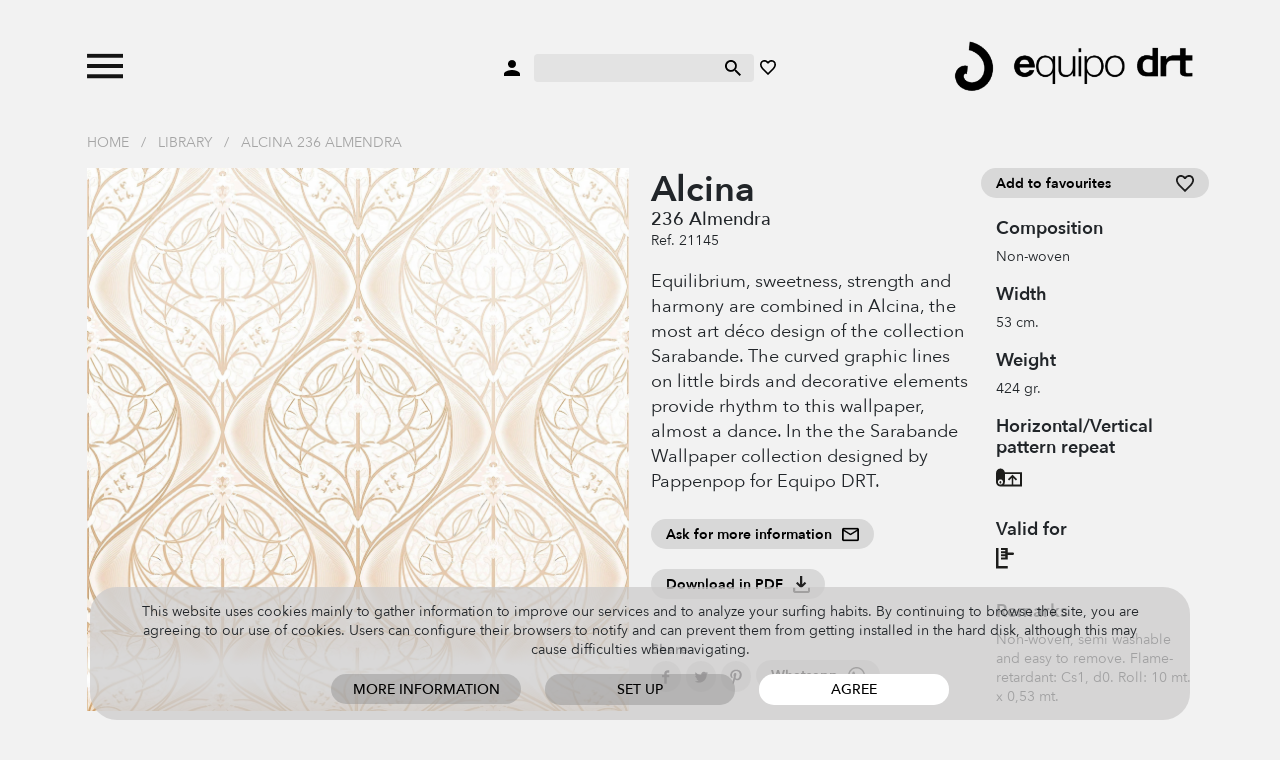

--- FILE ---
content_type: text/html; charset=UTF-8
request_url: https://www.equipo-drt.es/en/papel-pintado-artdeco-sarabande-alcina-almendra
body_size: 8474
content:
<!doctype html>
<html lang="en">
  <head>
    
    <meta charset="utf-8">
    <meta name="viewport" content="width=device-width, initial-scale=1">

    <link rel="stylesheet" href="https://www.equipo-drt.es/build/assets/css/all-3c6711bb85.css" type="text/css" />
    <link rel="shortcut icon" href="https://www.equipo-drt.es/favicon.ico" />

    <title>Alcina 236 Almendra</title>
    <meta name="description" content="" />
    <meta name="robots" content="noindex" />

    <link rel="canonical" href="https://www.equipo-drt.es/en/papel-pintado-artdeco-sarabande-alcina-almendra" />

    
        
  </head>
  <body class="">

    <div id="header">
        <div class="wrapper">
            <div class="container">
                <div class="item">
                    <a class="toggle-menu">
                        <img class="abrir" src="https://www.equipo-drt.es/assets/svg/menu_n.svg">
                        <img class="cerrar" src="https://www.equipo-drt.es/assets/svg/cerrar_b.svg">
                    </a>
                                        <a class="buscar movil">
                        <img class="swap negro" src="https://www.equipo-drt.es/assets/svg/buscar_n.svg">
                        <img class="swap blanco" src="https://www.equipo-drt.es/assets/svg/buscar_b.svg">
                    </a>
                                    </div>
                <div class="item centro">
                    <a>
                        <img class="swap negro" src="https://www.equipo-drt.es/assets/svg/usuario_n.svg">
                        <img class="swap blanco" src="https://www.equipo-drt.es/assets/svg/usuario_b.svg">
                    </a>
                    <form method="post" action="https://www.equipo-drt.es/en/buscar">
                        <input type="hidden" name="_token" value="Bc9SogNmgp1afWD4hGiNSgtMufscRcxGcL81C1Y2">
                        <input type="search" name="q">
                        <button type="submit">
                            <img class="swap negro" src="https://www.equipo-drt.es/assets/svg/buscar_n.svg">
                            <img class="swap blanco" src="https://www.equipo-drt.es/assets/svg/buscar_b.svg">
                        </button>
                    </form>
                    <a href="https://www.equipo-drt.es/en/favoritos">
                        <img class="swap negro" src="https://www.equipo-drt.es/assets/svg/favorito_n.svg">
                        <img class="swap blanco" src="https://www.equipo-drt.es/assets/svg/favorito_b.svg">
                    </a>
                </div>
                <div class="item logo">
                    <a href="https://www.equipo-drt.es/en">
                        <img class="logo swap negro" src="https://www.equipo-drt.es/assets/img/logo_n.png">
                        <img class="logo swap blanco" src="https://www.equipo-drt.es/assets/img/logo_b.png">
                    </a>
                </div>
            </div>
        </div>
                <div class="menu">
    <div class="container">
        
                
                <div class="catalogo">

                        <div class="submenu">
                <a href="https://www.equipo-drt.es/en/fabrics" class="principal">Fabrics</a>
                                <a href="https://www.equipo-drt.es/en/fabrics/curtains">Curtains</a>
                                <a href="https://www.equipo-drt.es/en/fabrics/sheers">Sheers</a>
                                <a href="https://www.equipo-drt.es/en/fabrics/linen">Linen</a>
                                <a href="https://www.equipo-drt.es/en/fabrics/outdoor">Outdoor</a>
                                <a href="https://www.equipo-drt.es/en/fabrics/velvet">Velvet</a>
                                <a href="https://www.equipo-drt.es/en/fabrics/upholstery">Upholstery</a>
                                <a href="https://www.equipo-drt.es/en/fabrics/mantel"></a>
                            </div>
                        <div class="submenu">
                <a href="https://www.equipo-drt.es/en/contract-projects" class="principal">Contract</a>
                                <a href="https://www.equipo-drt.es/en/contract-projects/fire-retardant">Fire-retardant</a>
                                <a href="https://www.equipo-drt.es/en/contract-projects/acoustic">Acoustic</a>
                                <a href="https://www.equipo-drt.es/en/contract-projects/sostenible">Sustainable</a>
                            </div>
                        <div class="submenu">
                <a href="https://www.equipo-drt.es/en/wallpaper" class="principal">Wallpaper</a>
                                <a href="https://www.equipo-drt.es/en/wallpaper/geometric">Geometric</a>
                                <a href="https://www.equipo-drt.es/en/wallpaper/stripes">Stripes</a>
                                <a href="https://www.equipo-drt.es/en/wallpaper/flowers">Flowers</a>
                                <a href="https://www.equipo-drt.es/en/wallpaper/vintage">Vintage</a>
                                <a href="https://www.equipo-drt.es/en/wallpaper/for-kids">For kids</a>
                            </div>
            
        </div>

        <div class="catalogo movil">
            
            <div class="principales">
                                <a href="#telas" class="principal">Fabrics</a>
                                <a href="#contract" class="principal">Contract</a>
                                <a href="#papel-pintado" class="principal">Wallpaper</a>
                                <a href="https://www.equipo-drt.es/en/library" class="principal todos">All products</a>
            </div>

            <div class="submenus">
                                                <div class="submenu telas">
                                        <a href="https://www.equipo-drt.es/en/fabrics/curtains">Curtains</a>
                                        <a href="https://www.equipo-drt.es/en/fabrics/sheers">Sheers</a>
                                        <a href="https://www.equipo-drt.es/en/fabrics/linen">Linen</a>
                                        <a href="https://www.equipo-drt.es/en/fabrics/outdoor">Outdoor</a>
                                        <a href="https://www.equipo-drt.es/en/fabrics/velvet">Velvet</a>
                                        <a href="https://www.equipo-drt.es/en/fabrics/upholstery">Upholstery</a>
                                        <a href="https://www.equipo-drt.es/en/fabrics/mantel"></a>
                                    </div>
                                                                <div class="submenu contract">
                                        <a href="https://www.equipo-drt.es/en/contract-projects/fire-retardant">Fire-retardant</a>
                                        <a href="https://www.equipo-drt.es/en/contract-projects/acoustic">Acoustic</a>
                                        <a href="https://www.equipo-drt.es/en/contract-projects/sostenible">Sustainable</a>
                                    </div>
                                                                <div class="submenu papel-pintado">
                                        <a href="https://www.equipo-drt.es/en/wallpaper/geometric">Geometric</a>
                                        <a href="https://www.equipo-drt.es/en/wallpaper/stripes">Stripes</a>
                                        <a href="https://www.equipo-drt.es/en/wallpaper/flowers">Flowers</a>
                                        <a href="https://www.equipo-drt.es/en/wallpaper/vintage">Vintage</a>
                                        <a href="https://www.equipo-drt.es/en/wallpaper/for-kids">For kids</a>
                                    </div>
                                            </div>

        </div>
        
        <div class="todos">
            <a href="https://www.equipo-drt.es/en/library" class="principal todos">All products</a>
        </div>
        
        <div class="pie">
            <div>
                <a href="#">Customer area</a>
                <a href="https://www.equipo-drt.es/en/contacto">Contact</a>
            </div>
            <div>
                <a href="https://www.equipo-drt.es/en/favoritos">My favourites</a>
                <div>
                    <a href="https://www.equipo-drt.es/es" class="idioma ">ESP</a> 
                                        / <a href="https://www.equipo-drt.es/en" class="idioma seleccionado">ENG</a>
                                    </div>
            </div>
        </div>

    </div>
</div>    </div>

        <div class="container miga">
        <a href="https://www.equipo-drt.es/en">Home</a>
                / <a href="https://www.equipo-drt.es/en/library">Library</a>
                / <a href="https://www.equipo-drt.es/en/papel-pintado-artdeco-sarabande-alcina-almendra">Alcina 236 Almendra</a>
            </div>
    
    
<div id="producto" class="container">

    <div class="row">
        <div class="col imagen zoom_galeria">
                        <div class="principal" img="0" max_img="3">
                <img src="https://www.equipo-drt.es/productos/papel-pintado-artdeco-sarabande-alcina-almendra-550-fit-61c9da544cd85.png">
                <div class="zoom"></div>
                                <div class="menos"></div>
                <div class="mas"></div>
                            </div>
                        <div class="row imagenes zoom_galeria">
                                <div class="col-3 zoom " img="0" zoom="https://www.equipo-drt.es/productos/papel-pintado-artdeco-sarabande-alcina-almendra-550-fit-61c9da544cd85.png" src_full="https://www.equipo-drt.es/productos/papel-pintado-artdeco-sarabande-alcina-almendra-61c9da544cd85.png" marcadores="[]"><img src="https://www.equipo-drt.es/productos/papel-pintado-artdeco-sarabande-alcina-almendra-150-fit-61c9da544cd85.png"></div>
                                                    <div class="col-3 zoom" img="1" zoom="https://www.equipo-drt.es/productos/alcina-550-fit-61c9da5416876.png" src_full="https://www.equipo-drt.es/productos/alcina-61c9da5416876.png" marcadores="[]">
                    <img src="https://www.equipo-drt.es/productos/alcina-150-fit-61c9da5416876.png" loading="lazy">
                    <img src="https://www.equipo-drt.es/productos/alcina-550-fit-61c9da5416876.png" class="preload">
                </div>
                                                    <div class="col-3 zoom" img="2" zoom="https://www.equipo-drt.es/productos/alcina-550-fit-61c9da540d14f.png" src_full="https://www.equipo-drt.es/productos/alcina-61c9da540d14f.png" marcadores="[]">
                    <img src="https://www.equipo-drt.es/productos/alcina-150-fit-61c9da540d14f.png" loading="lazy">
                    <img src="https://www.equipo-drt.es/productos/alcina-550-fit-61c9da540d14f.png" class="preload">
                </div>
                                                    <div class="col-3 zoom" img="3" zoom="https://www.equipo-drt.es/productos/alcina-550-fit-61c9da54013c7.png" src_full="https://www.equipo-drt.es/productos/alcina-61c9da54013c7.png" marcadores="[]">
                    <img src="https://www.equipo-drt.es/productos/alcina-150-fit-61c9da54013c7.png" loading="lazy">
                    <img src="https://www.equipo-drt.es/productos/alcina-550-fit-61c9da54013c7.png" class="preload">
                </div>
                            </div>
            
        </div>
        <div class="col">
            <div class="row">

                <div class="col descripcion">
            
                    <h1>
                        Alcina
                                                <span>236 Almendra</span>
                                            </h1>
                                        <div class="referencia">Ref. 21145</div>
                    
                                        <div class="descripcion">
                        <p>Equilibrium, sweetness, strength and harmony are combined in Alcina, the most art déco design of the collection Sarabande. The curved graphic lines on little birds and decorative elements provide rhythm to this wallpaper, almost a dance.
In  the the Sarabande Wallpaper collection designed by Pappenpop for Equipo DRT.
</p>
                    </div>
                    
                    <div>
                        <a class="boton con_icono formulario_contacto">
                            <img class="normal" src="https://www.equipo-drt.es/assets/svg/ico_email.svg">
                            <img class="hover" src="https://www.equipo-drt.es/assets/svg/ico_email_hover.svg">
                            Ask for more information
                        </a>
                    </div>

                    <div>
                        <a class="boton con_icono descargar_pdf" href="https://www.equipo-drt.es/en/library/pdf/21145" target="_blank">
                            <img class="normal" src="https://www.equipo-drt.es/assets/svg/descargar.svg">
                            <img class="hover" src="https://www.equipo-drt.es/assets/svg/descargar_hover.svg">
                            Download in PDF
                        </a>
                    </div>
                        
                    <div class="compartir">
    <strong>Share</strong>
    <a class="boton solo_icono" href="https://www.facebook.com/sharer/sharer.php?u=https://www.equipo-drt.es/en/papel-pintado-artdeco-sarabande-alcina-almendra" target="_blank">
        <img class="normal" src="https://www.equipo-drt.es/assets/svg/ico_facebook.svg">
        <img class="hover" src="https://www.equipo-drt.es/assets/svg/ico_facebook_hover.svg">
    </a>
    <a class="boton solo_icono" href="https://twitter.com/intent/tweet?text=Default+share+text&amp;url=https://www.equipo-drt.es/en/papel-pintado-artdeco-sarabande-alcina-almendra" target="_blank">
        <img class="normal" src="https://www.equipo-drt.es/assets/svg/ico_twitter.svg">
        <img class="hover" src="https://www.equipo-drt.es/assets/svg/ico_twitter_hover.svg">
    </a>
        <a class="boton solo_icono" href="http://pinterest.com/pin/create/button/?url=https://www.equipo-drt.es/en/papel-pintado-artdeco-sarabande-alcina-almendra" target="_blank">
        <img class="normal" src="https://www.equipo-drt.es/assets/svg/ico_pinterest.svg">
        <img class="hover" src="https://www.equipo-drt.es/assets/svg/ico_pinterest_hover.svg">
    </a>
    <a class="boton con_icono"  href="https://wa.me/?text=https://www.equipo-drt.es/en/papel-pintado-artdeco-sarabande-alcina-almendra" target="_blank">
        <img class="normal" src="https://www.equipo-drt.es/assets/svg/ico_whatsapp.svg">
        <img class="hover" src="https://www.equipo-drt.es/assets/svg/ico_whatsapp_hover.svg">
        Whatsapp
    </a>
</div>                
                </div>
                <div class="col-auto info">
            
                    <a class="boton con_icono block favorito " producto="21145">
                        <img class="normal" src="https://www.equipo-drt.es/assets/svg/ico_favorito.svg">
                        <img class="hover" src="https://www.equipo-drt.es/assets/svg/ico_favorito_hover.svg">
                        <span class="off">Add to favourites</span>
                        <span class="on">Added to favourites</span>
                    </a>

                                        <h2>Composition</h2>
                    <p>Non-woven</p>
                    
                                        <h2>Width</h2>
                    <p>53 cm.</p>
                    
                                        <h2>Weight</h2>
                    <p>424 gr.</p>
                    
                    
                    
                    
                                                            <h2>Horizontal/Vertical pattern repeat</h2>
                    <div class="pictos">
                        <span class="svg" alt="Up the roll pattern"><?xml version="1.0" encoding="utf-8"?>
<!-- Generator: Adobe Illustrator 25.2.3, SVG Export Plug-In . SVG Version: 6.00 Build 0)  -->
<svg version="1.1" id="Capa_1" xmlns="http://www.w3.org/2000/svg" xmlns:xlink="http://www.w3.org/1999/xlink" x="0px" y="0px"
	 viewBox="0 0 50.7 53.4" style="enable-background:new 0 0 50.7 53.4;" xml:space="preserve">
<style type="text/css">
	.st0{fill-rule:evenodd;clip-rule:evenodd;}
	.st1{fill:#1D1E1C;}
	.st2{fill:#1D1D1B;}
	.st3{fill-rule:evenodd;clip-rule:evenodd;fill:#1D1D1B;}
	.st4{clip-path:url(#SVGID_2_);fill:#1D1D1B;}
	.st5{fill:#231D1E;}
	.st6{fill:#211B1C;}
</style>
<path class="st2" d="M10.4,31.9c0,0.9-0.8,1.7-1.7,1.7c-0.9,0-1.7-0.8-1.7-1.7v-1.5c0-0.9,0.8-1.7,1.7-1.7c0.9,0,1.7,0.8,1.7,1.7
	V31.9z M30.6,35.5V22.6l-5,5l-2.3-2.3l8.9-8.9l8.9,8.9l-2.3,2.3l-5-5v12.9H47V15.3H17.4v15.1c0,1.9-0.6,3.6-1.6,5h1H30.6z M8.7,35.5
	c2.8,0,5-2.3,5-5c0-2.8-2.3-5-5-5c-2.8,0-5,2.3-5,5C3.7,33.2,5.9,35.5,8.7,35.5z M8.1,39.1C3.6,38.9,0,35.1,0,30.4V13.5
	c0-4.8,3.9-8.7,8.7-8.7c4.2,0,7.7,2.9,8.5,6.9h33.5v27.5H16.8H8.7C8.5,39.1,8.3,39.2,8.1,39.1z"/>
</svg>
</span>
                    </div>
                    
                    
                    
                                                            <h2>Valid for</h2>
                    <div class="pictos">
                                                <span class="svg" alt="Wallpaper"><?xml version="1.0" encoding="utf-8"?>
<!-- Generator: Adobe Illustrator 25.2.3, SVG Export Plug-In . SVG Version: 6.00 Build 0)  -->
<svg version="1.1" id="Capa_1" xmlns="http://www.w3.org/2000/svg" xmlns:xlink="http://www.w3.org/1999/xlink" x="0px" y="0px"
	 viewBox="0 0 36.1 53.4" style="enable-background:new 0 0 36.1 53.4;" xml:space="preserve">
<style type="text/css">
	.st0{fill-rule:evenodd;clip-rule:evenodd;}
	.st1{fill:#1D1E1C;}
	.st2{fill:#1D1D1B;}
	.st3{fill-rule:evenodd;clip-rule:evenodd;fill:#1D1D1B;}
	.st4{clip-path:url(#SVGID_2_);fill:#1D1D1B;}
	.st5{fill:#231D1E;}
	.st6{fill:#211B1C;}
</style>
<path class="st2" d="M4.9,0v34.3l18.7,0v4.8H0V0H4.9z M33.6,13.3h-10l0,8.5H9.8v-3.9l8.9,0v-2.1H9.8v-3.9h8.9V9.8H9.8V6h8.9V3.9H9.8
	V0h13.8l0,8.5h10C36.9,8.5,36.9,13.3,33.6,13.3z"/>
</svg>
</span>
                                            </div>
                    
                                        <h2>Remarks</h2>
                    <p>Non-woven, semi washable and easy to remove.
Flame-retardant: Cs1, d0.
Roll: 10 mt. x 0,53 mt.
</p>
                    
                    
                                                            <h2>Care instructions</h2>
                    <div class="pictos">
                                                <span class="svg" alt="Flame resistant"><?xml version="1.0" encoding="utf-8"?>
<!-- Generator: Adobe Illustrator 25.2.3, SVG Export Plug-In . SVG Version: 6.00 Build 0)  -->
<svg version="1.1" id="Capa_1" xmlns="http://www.w3.org/2000/svg" xmlns:xlink="http://www.w3.org/1999/xlink" x="0px" y="0px"
	 viewBox="0 0 41.9 53.4" style="enable-background:new 0 0 41.9 53.4;" xml:space="preserve">
<style type="text/css">
	.st0{fill-rule:evenodd;clip-rule:evenodd;}
	.st1{fill:#1D1E1C;}
	.st2{fill:#1D1D1B;}
	.st3{fill-rule:evenodd;clip-rule:evenodd;fill:#1D1D1B;}
	.st4{clip-path:url(#SVGID_2_);fill:#1D1D1B;}
	.st5{fill:#231D1E;}
	.st6{fill:#211B1C;}
</style>
<path class="st2" d="M17.3,19.8c0.9-4.9,4.6-9.6,9.7-14.7c0.7,3.7,1.2,6.9,2.7,10.3c1.1,2.6,2,4.8,2.6,7l7.8-2.8l1.8,5l-8.6,3.1
	c0.2,3.3-0.3,6.8-1.9,11.3h-5.1c1.5-3.9,2.1-6.9,2.2-9.6l-13.9,5.1c0.6,1.9,1.4,3.5,2.5,4.5h-4.8c-0.8-0.7-1.4-1.8-1.9-3l-8.6,3.1
	l-1.8-5l9.2-3.4c-0.5-5,0.7-10.7,4.1-14.1C13.3,16.7,15.4,18.1,17.3,19.8z M27.9,24.1c-0.7-2.8-2-5.7-3.2-9.3
	c-2.4,3.5-4,7.3-3.9,11.9L27.9,24.1z M19.5,27.1c-1.7-1.2-4.4-3.2-4.9-3.7c-0.6,1.5-0.8,3.6-0.8,5.8L19.5,27.1z"/>
</svg>
</span>
                                                <span class="svg" alt="Paste-the-wall wallpaper"><?xml version="1.0" encoding="utf-8"?>
<!-- Generator: Adobe Illustrator 25.2.3, SVG Export Plug-In . SVG Version: 6.00 Build 0)  -->
<svg version="1.1" id="Capa_1" xmlns="http://www.w3.org/2000/svg" xmlns:xlink="http://www.w3.org/1999/xlink" x="0px" y="0px"
	 viewBox="0 0 36.1 53.4" style="enable-background:new 0 0 36.1 53.4;" xml:space="preserve">
<style type="text/css">
	.st0{fill-rule:evenodd;clip-rule:evenodd;}
	.st1{fill:#1D1E1C;}
	.st2{fill:#1D1D1B;}
	.st3{fill-rule:evenodd;clip-rule:evenodd;fill:#1D1D1B;}
	.st4{clip-path:url(#SVGID_2_);fill:#1D1D1B;}
	.st5{fill:#231D1E;}
	.st6{fill:#211B1C;}
</style>
<path class="st2" d="M4.9,0v34.3l18.7,0v4.8H0V0H4.9z M33.6,13.3h-10l0,8.5H9.8v-3.9l8.9,0v-2.1H9.8v-3.9h8.9V9.8H9.8V6h8.9V3.9H9.8
	V0h13.8l0,8.5h10C36.9,8.5,36.9,13.3,33.6,13.3z"/>
</svg>
</span>
                                            </div>
                                        
                    <span class="tooltip_picto"></span>

                    <div class="text-center">
                        <a class="boton con_icono guia_iconos">
                            <img class="normal" src="https://www.equipo-drt.es/assets/svg/ico_info.svg">
                            <img class="hover" src="https://www.equipo-drt.es/assets/svg/ico_info_hover.svg">
                            Icons guide
                        </a>
                    </div>


                </div>

            </div>
        </div>
    </div>
    
        <div class="colores">
        <h2>Other colours</h2>
        <div class="row wrapper">
                                        <div class="color col-auto">
                
                <a href="https://www.equipo-drt.es/en/papel-pintado-artdeco-sarabande-alcina-antracita"><img src="https://www.equipo-drt.es/productos/papel-pintado-artdeco-sarabande-alcina-antracita-150-fit-61c9da5480847.png"></a>
                                <span>987 Antracita</span>
                
                <div class="hover">
        
                    <a href="https://www.equipo-drt.es/en/papel-pintado-artdeco-sarabande-alcina-antracita"><img src="https://www.equipo-drt.es/productos/papel-pintado-artdeco-sarabande-alcina-antracita-150-fit-61c9da5480847.png"></a>

                                        <p>Antracita</p>
                                        <div class="info">
                        <div>
                                                        <p>987 Antracita</p>
                                                    </div>
                        <div>
                            <p>Ref 21147</p>
                        </div>
                    </div>
                    
                </div>

            </div>
                                        <div class="color col-auto">
                
                <a href="https://www.equipo-drt.es/en/papel-pintado-artdeco-sarabande-alcina-jade"><img src="https://www.equipo-drt.es/productos/papel-pintado-artdeco-sarabande-alcina-jade-150-fit-61c9da54716ca.png"></a>
                                <span>481 Jade</span>
                
                <div class="hover">
        
                    <a href="https://www.equipo-drt.es/en/papel-pintado-artdeco-sarabande-alcina-jade"><img src="https://www.equipo-drt.es/productos/papel-pintado-artdeco-sarabande-alcina-jade-150-fit-61c9da54716ca.png"></a>

                                        <p>Jade</p>
                                        <div class="info">
                        <div>
                                                        <p>481 Jade</p>
                                                    </div>
                        <div>
                            <p>Ref 21146</p>
                        </div>
                    </div>
                    
                </div>

            </div>
                                        <div class="color col-auto">
                
                <a href="https://www.equipo-drt.es/en/papel-pintado-artdeco-sarabande-alcina-perla"><img src="https://www.equipo-drt.es/productos/papel-pintado-artdeco-sarabande-alcina-perla-150-fit-61c9da5437bf3.png"></a>
                                <span>993 Perla</span>
                
                <div class="hover">
        
                    <a href="https://www.equipo-drt.es/en/papel-pintado-artdeco-sarabande-alcina-perla"><img src="https://www.equipo-drt.es/productos/papel-pintado-artdeco-sarabande-alcina-perla-150-fit-61c9da5437bf3.png"></a>

                                        <p>Perla</p>
                                        <div class="info">
                        <div>
                                                        <p>993 Perla</p>
                                                    </div>
                        <div>
                            <p>Ref 21144</p>
                        </div>
                    </div>
                    
                </div>

            </div>
                                        <div class="color col-auto">
                
                <a href="https://www.equipo-drt.es/en/papel-pintado-artdeco-sarabande-alcina-piedra"><img src="https://www.equipo-drt.es/productos/papel-pintado-artdeco-sarabande-alcina-piedra-150-fit-61c9da5425328.png"></a>
                                <span>989 Piedra</span>
                
                <div class="hover">
        
                    <a href="https://www.equipo-drt.es/en/papel-pintado-artdeco-sarabande-alcina-piedra"><img src="https://www.equipo-drt.es/productos/papel-pintado-artdeco-sarabande-alcina-piedra-150-fit-61c9da5425328.png"></a>

                                        <p>Piedra</p>
                                        <div class="info">
                        <div>
                                                        <p>989 Piedra</p>
                                                    </div>
                        <div>
                            <p>Ref 21143</p>
                        </div>
                    </div>
                    
                </div>

            </div>
                    </div>
            </div>
    
        <div class="venta_cruzada">
        <h2>It may interest you</h2>
        <div class="row wrapper">

            
                        <div class="mosaico">
                                    <div class="producto" producto="22216">
    
        <a href="https://www.equipo-drt.es/en/guam-fabric-blanco"><img loading="lazy" src="https://www.equipo-drt.es/productos/guam-fabric-blanco-145-fit-68ba9b30c819c.png"></a>
        <p>Guam</p>
    
    <div class="hover">
        
                <a href="https://www.equipo-drt.es/en/guam-fabric-blanco"><img src="https://www.equipo-drt.es/productos/guam-fabric-blanco-145-fit-68ba9b30c819c.png"></a>
        
        <p>Guam</p>
        <div class="info">
            <div>
                                <p>001 Blanco</p>
                                                <p>91% Pol. 5% Linen 4% Wool</p>
                            </div>
            <div>
                <p>Ref 22216</p>
                                <p>320 cm</p>
                            </div>
        </div>
                <div class="pictos">
                        <img src="https://www.equipo-drt.es/media/328/Picto-v2_dibujo-direcc-indistinta.svg">
                        <img src="https://www.equipo-drt.es/media/279/Picto-v2_cortinas.svg">
                        <img src="https://www.equipo-drt.es/media/416/PICTOS%202018%20OK%20-%20cortinas.png">
                        <img src="https://www.equipo-drt.es/media/295/Picto-v2_30.svg">
                        <img src="https://www.equipo-drt.es/media/302/Picto-v2_no-lejia.svg">
                        <img src="https://www.equipo-drt.es/media/306/Picto-v2_planchar-baja-temp.svg">
                        <img src="https://www.equipo-drt.es/media/311/Picto-v2_P-en-seco.svg">
                        <img src="https://www.equipo-drt.es/media/314/Picto-v2_no-centrifugado.svg">
                        <img src="https://www.equipo-drt.es/media/317/Picto-v2_tender-humedo-vertical.svg">
                        <img src="https://www.equipo-drt.es/media/325/Picto-v2_orilla-contrapeso.svg">
                    </div>
        
                <button class="toggle-favorito"></button>
        
    </div>

    
</div>                                    <div class="producto" producto="19869">
    
        <a href="https://www.equipo-drt.es/en/terciopelo-marron-san-carlo-avellana"><img loading="lazy" src="https://www.equipo-drt.es/productos/terciopelo-marron-san-carlo-avellana-145-fit-61c9db7ebdc43.png"></a>
        <p>San Carlo</p>
    
    <div class="hover">
        
                <a href="https://www.equipo-drt.es/en/terciopelo-marron-san-carlo-avellana"><img src="https://www.equipo-drt.es/productos/terciopelo-marron-san-carlo-avellana-145-fit-61c9db7ebdc43.png"></a>
        
        <p>San Carlo</p>
        <div class="info">
            <div>
                                <p>224 Avellana</p>
                                                <p>100% Cotton.</p>
                            </div>
            <div>
                <p>Ref 19869</p>
                                <p>140 cm</p>
                            </div>
        </div>
                <div class="pictos">
                        <img src="https://www.equipo-drt.es/media/328/Picto-v2_dibujo-direcc-indistinta.svg">
                        <img src="https://www.equipo-drt.es/media/292/Picto-v2_tapiceria.svg">
                        <img src="https://www.equipo-drt.es/media/300/Picto-v2_no-lavar-con-agua.svg">
                        <img src="https://www.equipo-drt.es/media/311/Picto-v2_P-en-seco.svg">
                        <img src="https://www.equipo-drt.es/media/303/Picto-v2_no-planchar.svg">
                        <img src="https://www.equipo-drt.es/media/302/Picto-v2_no-lejia.svg">
                    </div>
        
                <button class="toggle-favorito"></button>
        
    </div>

    
</div>                                    <div class="producto" producto="21959">
    
        <a href="https://www.equipo-drt.es/en/sundark-blackout-kaki"><img loading="lazy" src="https://www.equipo-drt.es/productos/sundark-blackout-kaki-145-fit-64f854ea16478.png"></a>
        <p>Sun-dark (black-out)</p>
    
    <div class="hover">
        
                <a href="https://www.equipo-drt.es/en/sundark-blackout-kaki"><img src="https://www.equipo-drt.es/productos/sundark-blackout-kaki-145-fit-64f854ea16478.png"></a>
        
        <p>Sun-dark (black-out)</p>
        <div class="info">
            <div>
                                <p>443 Kaki</p>
                                                <p>100% Pol. FR</p>
                            </div>
            <div>
                <p>Ref 21959</p>
                                <p>300 cm</p>
                            </div>
        </div>
                <div class="pictos">
                        <img src="https://www.equipo-drt.es/media/328/Picto-v2_dibujo-direcc-indistinta.svg">
                        <img src="https://www.equipo-drt.es/media/279/Picto-v2_cortinas.svg">
                        <img src="https://www.equipo-drt.es/media/288/Picto-v2_contract.svg">
                        <img src="https://www.equipo-drt.es/media/296/Picto-v2_40.svg">
                        <img src="https://www.equipo-drt.es/media/302/Picto-v2_no-lejia.svg">
                        <img src="https://www.equipo-drt.es/media/314/Picto-v2_no-centrifugado.svg">
                        <img src="https://www.equipo-drt.es/media/317/Picto-v2_tender-humedo-vertical.svg">
                        <img src="https://www.equipo-drt.es/media/326/Picto-v2_reversible.svg">
                        <img src="https://www.equipo-drt.es/media/324/Picto-v2_FR.svg">
                        <img src="https://www.equipo-drt.es/media/322/Picto-v2_blackout.svg">
                        <img src="https://www.equipo-drt.es/media/306/Picto-v2_planchar-baja-temp.svg">
                    </div>
        
                <button class="toggle-favorito"></button>
        
    </div>

    
</div>                            </div>
                        
        </div>
    </div>
    
    
</div>


    <div id="footer">
        <div class="container">
            
            <a href="https://www.equipo-drt.es/en"><img class="logo" src="https://www.equipo-drt.es/assets/svg/logo_n.svg"></a>

            <div class="menu">
                <div class="enlaces">
                    <a href="#">Customer area</a>
                    <a href="https://www.equipo-drt.es/en/tpv">Payment gateway</a>
                    <a href="https://www.equipo-drt.es/en/nosotros">About us</a>
                    <a href="https://www.equipo-drt.es/en/blog">Blog</a>
                    <a href="https://www.equipo-drt.es/en/legal">Legal notice</a>
                    <a href="https://www.equipo-drt.es/en/contacto">Contact</a>
                </div>
                <div class="social">
                                        <div class="idiomas">
                        <a href="https://www.equipo-drt.es/es" class="idioma ">ESP</a> 
                                                / <a href="https://www.equipo-drt.es/en" class="idioma seleccionado">ENG</a>
                                            </div>
                </div>
            </div>

        </div>
        <div class="container movil">

            <div class="menu">
                <div>
                    <a href="https://www.equipo-drt.es/en/favoritos">Favourites</a>
                    <a href="#">Customer area</a>
                </div>
                <div>
                    <a href="https://www.equipo-drt.es/en/blog">Blog</a>
                    <a href="https://www.equipo-drt.es/en/contacto">Contact</a>
                </div>
                <div>
                    <div class="idiomas">
                        <a href="https://www.equipo-drt.es/es" class="idioma ">ESP</a> 
                                                / <a href="https://www.equipo-drt.es/en" class="idioma seleccionado">ENG</a>
                                            </div>
                    <div class="social">
                                            </div>
                </div>
            </div>

            <div class="submenu">
                <a href="https://www.equipo-drt.es/en/tpv">Payment gateway</a>
                <a href="https://www.equipo-drt.es/en/nosotros">About us</a>
                <a href="https://www.equipo-drt.es/en/legal">Legal notice</a>
            </div>

            <div class="logo">
                <a href="https://www.equipo-drt.es/en"><img class="logo" src="https://www.equipo-drt.es/assets/svg/logo_n.svg"></a>
            </div>

        </div>
    </div>

    <div class="backdrop"></div>

    <div id="buscador_movil">
        <div class="container">
        
            <div class="controles">
                <div class="volver">
                    <a href="#">
                        <img src="https://www.equipo-drt.es/assets/svg/flecha-izquierda_n.svg">
                        Back
                    </a>
                </div>
                <div>
                    <a href="https://www.equipo-drt.es/en">
                        <img class="logo" src="https://www.equipo-drt.es/assets/img/logo_n.png">
                    </a>
                </div>
            </div>

            <form method="post" action="https://www.equipo-drt.es/en/buscar">
                <input type="hidden" name="_token" value="Bc9SogNmgp1afWD4hGiNSgtMufscRcxGcL81C1Y2">
                <input type="search" name="q" value="" placeholder="Enter here your query">
                <button type="submit">
                    <img src="https://www.equipo-drt.es/assets/svg/buscar_b.svg">
                </button>
            </form>

        </div>
    </div>

    <div id="cookies">
    <div>
        <form method="post" action="https://www.equipo-drt.es/en/cookies">
            <input type="hidden" name="_token" value="Bc9SogNmgp1afWD4hGiNSgtMufscRcxGcL81C1Y2">
            <p class="text-center">This website uses cookies mainly to gather information to improve our services and to analyze your surfing habits. By continuing to browse the site, you are agreeing to our use of cookies. Users can configure their browsers to notify and can prevent them from getting installed in the hard disk, although this may cause difficulties when navigating.</p>
            <p class="botones text-center mb-0">
                <a href="https://www.equipo-drt.es/en/legal" class="boton">More information</a>
                <button type="button" class="boton configurar">Set up</button>
                <button type="submit" class="boton aceptar" name="aceptar_todo" value="1">Agree</button>
            </p>
            <div class="configuracion d-none text-center mt-3">
                <label for="funcionales"><input type="checkbox" name="funcionales" value="1" id="funcionales" onclick="return false;" checked> Allow functional cookies</label>
                <label for="analiticas"><input type="checkbox" name="analiticas" value="1" id="analiticas" checked> Allow analytics cookies</label>
                <label for="marketing"><input type="checkbox" name="marketing" value="1" id="marketing" checked> Allow marketing cookies</label>
                <p class="text-center mb-0 mt-3">
                    <button type="submit" name="guardar_configuracion" value="1" class="boton guardar">Save</button>
                </p>
            </div>
        </form>
    </div>
</div>

        
<div class="modal modal-redondeado contacto" tabindex="-1">
    <div class="modal-dialog modal-dialog-centered modal-dialog-scrollable">
        <div class="modal-content">
            <div class="cerrar"><i></i>Close</div>
            <div class="modal-body">

                <div class="controles">
                    <div class="volver">
                        <a class="cerrar">
                            <img src="https://www.equipo-drt.es/assets/svg/flecha-izquierda_n.svg">
                            Back
                        </a>
                    </div>
                    <div>
                        <a class="cerrar">
                            <img class="logo" src="https://www.equipo-drt.es/assets/img/logo_n.png">
                        </a>
                    </div>
                </div>

                <form action="https://www.equipo-drt.es/en/library/contacto" method="post">

                    <input class="form-control" type="text" name="nombre" placeholder="Name" required>
                    <input class="form-control" type="text" name="apellidos" placeholder="Surname" required>
                    <input class="form-control" type="email" name="email" placeholder="Email" required>
                    <input class="form-control" type="text" name="telefono" placeholder="Phone" required>

                    <div class="row row-cols-2">
                        <div class="col">
                            <input class="form-control" type="text" name="pais" placeholder="Country" required>
                        </div>
                    </div>

                    <input class="form-control" type="text" name="producto" disabled>
                    <textarea class="form-control" name="consulta" placeholder="Query" required></textarea>
                    
                    <div class="form-check condiciones">
                        <input class="form-check-input" type="checkbox" name="condiciones" value="1" id="condiciones_modal" required>
                        <label class="form-check-label" for="condiciones_modal">I have read and accept the conditions of use, privacy policies and legal clauses of this website</label>
                    </div>
                    
                    <div class="d-flex justify-content-between align-items-start">
                        <div id="recaptcha_contacto"></div>
                        <button type="submit">Send</button>
                    </div>

                    <input type="hidden" name="id_producto" value="213">
                    <input type="hidden" name="_token" value="Bc9SogNmgp1afWD4hGiNSgtMufscRcxGcL81C1Y2">

                </form>
            </div>
        </div>
    </div>
</div>



<div class="modal modal-redondeado guia_iconos" tabindex="-1">
    <div class="modal-dialog modal-dialog-centered">
        <div class="modal-content">
            <div class="cerrar"><i></i>Close</div>
            <div class="modal-body">

                <div class="controles">
                    <div class="volver">
                        <a class="cerrar">
                            <img src="https://www.equipo-drt.es/assets/svg/flecha-izquierda_n.svg">
                            Back
                        </a>
                    </div>
                    <div>
                        <a class="cerrar">
                            <img class="logo" src="https://www.equipo-drt.es/assets/img/logo_n.png">
                        </a>
                    </div>
                </div>
                
                <div class="pictos row row-cols-5">
                                        <div class="picto col">
                        <img src="https://www.equipo-drt.es/media/291/Picto-v2_30-delicado.svg">
                        <p>Delicate wash with water at 30&ordm;</p>
                    </div>
                                        <div class="picto col">
                        <img src="https://www.equipo-drt.es/media/295/Picto-v2_30.svg">
                        <p>Wash with water at 30&ordm;</p>
                    </div>
                                        <div class="picto col">
                        <img src="https://www.equipo-drt.es/media/296/Picto-v2_40.svg">
                        <p>Wash with water at 40&ordm;</p>
                    </div>
                                        <div class="picto col">
                        <img src="https://www.equipo-drt.es/media/297/Picto-v2_60-delicado.svg">
                        <p>Delicate wash with water at 60&ordm;</p>
                    </div>
                                        <div class="picto col">
                        <img src="https://www.equipo-drt.es/media/298/Picto-v2_60.svg">
                        <p>Wash with water at 60&ordm;</p>
                    </div>
                                        <div class="picto col">
                        <img src="https://www.equipo-drt.es/media/299/Picto-v2_a-mano.svg">
                        <p>Hand wash</p>
                    </div>
                                        <div class="picto col">
                        <img src="https://www.equipo-drt.es/media/300/Picto-v2_no-lavar-con-agua.svg">
                        <p>Do not wash with water</p>
                    </div>
                                        <div class="picto col">
                        <img src="https://www.equipo-drt.es/media/301/Picto-v2_lejia.svg">
                        <p>Bleaching allowed</p>
                    </div>
                                        <div class="picto col">
                        <img src="https://www.equipo-drt.es/media/302/Picto-v2_no-lejia.svg">
                        <p>Do not use bleach</p>
                    </div>
                                        <div class="picto col">
                        <img src="https://www.equipo-drt.es/media/303/Picto-v2_no-planchar.svg">
                        <p>Do not iron</p>
                    </div>
                                        <div class="picto col">
                        <img src="https://www.equipo-drt.es/media/304/Picto-v2_planchar-reves.svg">
                        <p>Iron back side</p>
                    </div>
                                        <div class="picto col">
                        <img src="https://www.equipo-drt.es/media/305/Picto-v2_no-vapor.svg">
                        <p>Iron without steam</p>
                    </div>
                                        <div class="picto col">
                        <img src="https://www.equipo-drt.es/media/306/Picto-v2_planchar-baja-temp.svg">
                        <p>Cool iron</p>
                    </div>
                                        <div class="picto col">
                        <img src="https://www.equipo-drt.es/media/307/Picto-v2_planchar-media-temp.svg">
                        <p>Iron at medium temperature</p>
                    </div>
                                        <div class="picto col">
                        <img src="https://www.equipo-drt.es/media/308/Picto-v2_planchar-alta-temp.svg">
                        <p>Iron at high temperature</p>
                    </div>
                                        <div class="picto col">
                        <img src="https://www.equipo-drt.es/media/309/Picto-v2_F-en-seco-especial.svg">
                        <p>Requires special dry cleaning F</p>
                    </div>
                                        <div class="picto col">
                        <img src="https://www.equipo-drt.es/media/310/Picto-v2_F-en-seco-especial-2.svg">
                        <p>Requires special dry cleaning F</p>
                    </div>
                                        <div class="picto col">
                        <img src="https://www.equipo-drt.es/media/311/Picto-v2_P-en-seco.svg">
                        <p>Requires special dry cleaning P</p>
                    </div>
                                        <div class="picto col">
                        <img src="https://www.equipo-drt.es/media/312/Picto-v2_P-en-seco-especial.svg">
                        <p>Requires special dry cleaning P</p>
                    </div>
                                        <div class="picto col">
                        <img src="https://www.equipo-drt.es/media/313/Picto-v2_centrifugado.svg">
                        <p>Valid for spin-dry</p>
                    </div>
                                        <div class="picto col">
                        <img src="https://www.equipo-drt.es/media/314/Picto-v2_no-centrifugado.svg">
                        <p>Do not use spin-dry</p>
                    </div>
                                        <div class="picto col">
                        <img src="https://www.equipo-drt.es/media/315/Picto-v2_tender-humedo-sombra.svg">
                        <p>Lay out wet in the shade</p>
                    </div>
                                        <div class="picto col">
                        <img src="https://www.equipo-drt.es/media/316/Picto-v2_tender-humedo-horizontal.svg">
                        <p>Lay out wet and horizontal</p>
                    </div>
                                        <div class="picto col">
                        <img src="https://www.equipo-drt.es/media/317/Picto-v2_tender-humedo-vertical.svg">
                        <p>Lay out wet and vertical</p>
                    </div>
                                        <div class="picto col">
                        <img src="https://www.equipo-drt.es/media/318/Picto-v2_encolar.svg">
                        <p>Paste-the-wall wallpaper</p>
                    </div>
                                        <div class="picto col">
                        <img src="https://www.equipo-drt.es/media/319/Picto-v2_resistente-luz.svg">
                        <p>Good light fastness</p>
                    </div>
                                        <div class="picto col">
                        <img src="https://www.equipo-drt.es/media/320/Picto-v2_acustico.svg">
                        <p>Acoustic</p>
                    </div>
                                        <div class="picto col">
                        <img src="https://www.equipo-drt.es/media/321/Picto-v2_consultar-stock.svg">
                        <p>Remark</p>
                    </div>
                                        <div class="picto col">
                        <img src="https://www.equipo-drt.es/media/322/Picto-v2_blackout.svg">
                        <p>Blackout</p>
                    </div>
                                        <div class="picto col">
                        <img src="https://www.equipo-drt.es/media/324/Picto-v2_FR.svg">
                        <p>Flame resistant</p>
                    </div>
                                        <div class="picto col">
                        <img src="https://www.equipo-drt.es/media/325/Picto-v2_orilla-contrapeso.svg">
                        <p>Weighted selvedge</p>
                    </div>
                                        <div class="picto col">
                        <img src="https://www.equipo-drt.es/media/326/Picto-v2_reversible.svg">
                        <p>Reversible</p>
                    </div>
                                        <div class="picto col">
                        <img src="https://www.equipo-drt.es/media/327/Picto-v2_dibujo-railroad.svg">
                        <p>Railroaded pattern</p>
                    </div>
                                        <div class="picto col">
                        <img src="https://www.equipo-drt.es/media/328/Picto-v2_dibujo-direcc-indistinta.svg">
                        <p>No pattern direction</p>
                    </div>
                                        <div class="picto col">
                        <img src="https://www.equipo-drt.es/media/330/Picto-v2_enrollado-plegado.svg">
                        <p>Roll folded</p>
                    </div>
                                        <div class="picto col">
                        <img src="https://www.equipo-drt.es/media/329/Picto-v2_dibujo-up-the-roll.svg">
                        <p>Up the roll pattern</p>
                    </div>
                                        <div class="picto col">
                        <img src="https://www.equipo-drt.es/media/279/Picto-v2_cortinas.svg">
                        <p>Curtains</p>
                    </div>
                                        <div class="picto col">
                        <img src="https://www.equipo-drt.es/media/416/PICTOS%202018%20OK%20-%20cortinas.png">
                        <p>Sheer</p>
                    </div>
                                        <div class="picto col">
                        <img src="https://www.equipo-drt.es/media/292/Picto-v2_tapiceria.svg">
                        <p>Upholstery</p>
                    </div>
                                        <div class="picto col">
                        <img src="https://www.equipo-drt.es/media/293/Picto-v2_outdoor.svg">
                        <p>Outdoor</p>
                    </div>
                                        <div class="picto col">
                        <img src="https://www.equipo-drt.es/media/283/Picto-v2_encolar.svg">
                        <p>Wallpaper</p>
                    </div>
                                        <div class="picto col">
                        <img src="https://www.equipo-drt.es/media/285/Picto-v2_pasamaneria.svg">
                        <p>Trimming</p>
                    </div>
                                        <div class="picto col">
                        <img src="https://www.equipo-drt.es/media/286/Picto-v2_manteleria.svg">
                        <p>Tablecloth</p>
                    </div>
                                        <div class="picto col">
                        <img src="https://www.equipo-drt.es/media/287/Picto-v2_ropa-de-cama.svg">
                        <p>Bed cloth</p>
                    </div>
                                        <div class="picto col">
                        <img src="https://www.equipo-drt.es/media/274/Picto-web-acustico.svg">
                        <p>Acoustic</p>
                    </div>
                                        <div class="picto col">
                        <img src="https://www.equipo-drt.es/media/288/Picto-v2_contract.svg">
                        <p>Contract</p>
                    </div>
                                        <div class="picto col">
                        <img src="https://www.equipo-drt.es/media/289/Picto-v2_reversible.svg">
                        <p>Reversible</p>
                    </div>
                                    </div>

            </div>
        </div>
    </div>
</div>


    <div id="modal_zoom_imagen" class="modal" tabindex="-1">
        <div class="modal-dialog modal-xl modal-dialog-centered">
            <div class="modal-content">
                <div class="imagen">
                    <img>
                    <div class="siguiente"></div>
                    <div class="anterior"></div>
                    <div class="pie">
                        <div class="paginador"></div>
                        <div class="boton_marcadores mostrar d-none"><svg xmlns="http://www.w3.org/2000/svg" enable-background="new 0 0 24 24" height="24px" viewBox="0 0 24 24" width="24px" fill="#000000"><g><rect fill="none" height="24" width="24"/></g><g><g><path d="M19,13h-6v6h-2v-6H5v-2h6V5h2v6h6V13z"/></g></g></svg>Show image information</div>
                        <div class="boton_marcadores ocultar d-none"><?xml version="1.0" encoding="UTF-8" standalone="no"?>
<svg
   xmlns:dc="http://purl.org/dc/elements/1.1/"
   xmlns:cc="http://creativecommons.org/ns#"
   xmlns:rdf="http://www.w3.org/1999/02/22-rdf-syntax-ns#"
   xmlns:svg="http://www.w3.org/2000/svg"
   xmlns="http://www.w3.org/2000/svg"
   xmlns:sodipodi="http://sodipodi.sourceforge.net/DTD/sodipodi-0.dtd"
   xmlns:inkscape="http://www.inkscape.org/namespaces/inkscape"
   height="24px"
   viewBox="0 0 24 24"
   width="24px"
   fill="#000000"
   version="1.1"
   id="svg837"
   sodipodi:docname="filtros_eliminar.svg"
   inkscape:version="1.0.1 (c497b03c, 2020-09-10)">
  <metadata
     id="metadata843">
    <rdf:RDF>
      <cc:Work
         rdf:about="">
        <dc:format>image/svg+xml</dc:format>
        <dc:type
           rdf:resource="http://purl.org/dc/dcmitype/StillImage" />
        <dc:title></dc:title>
      </cc:Work>
    </rdf:RDF>
  </metadata>
  <defs
     id="defs841" />
  <sodipodi:namedview
     pagecolor="#ffffff"
     bordercolor="#666666"
     borderopacity="1"
     objecttolerance="10"
     gridtolerance="10"
     guidetolerance="10"
     inkscape:pageopacity="0"
     inkscape:pageshadow="2"
     inkscape:window-width="1589"
     inkscape:window-height="835"
     id="namedview839"
     showgrid="false"
     inkscape:zoom="11.252378"
     inkscape:cx="4.0047566"
     inkscape:cy="23.156794"
     inkscape:window-x="1486"
     inkscape:window-y="117"
     inkscape:window-maximized="0"
     inkscape:current-layer="svg837" />
  <path
     d="M 19,6.41 17.59,5 12,10.59 6.4099998,5 4.9999998,6.41 10.59,12 4.9999998,17.59 6.4099998,19 12,13.41 17.59,19 19,17.59 13.41,12 Z"
     id="path835"
     style="opacity:1;fill:#000000;fill-opacity:1" />
</svg>
Hide image information</div>
                    </div>
                <div>
            </div>
        </div>
    </div>


    <script src="https://www.equipo-drt.es/assets/lib/jquery-3.6.0.min.js" type="text/javascript"></script>
    <script src="https://www.equipo-drt.es/assets/lib/bootstrap-5.1.3-dist/js/bootstrap.bundle.min.js" type="text/javascript"></script>
    <script src="https://www.equipo-drt.es/assets/lib/sweetalert2/dist/sweetalert2.min.js" type="text/javascript"></script>
    <script src="https://www.equipo-drt.es/assets/lib/toastr/build/toastr.min.js" type="text/javascript"></script>
    <script src="https://www.equipo-drt.es/assets/lib/tocca.js/Tocca.min.js" type="text/javascript"></script>
    <script src="https://www.equipo-drt.es/build/assets/js/all-0e860a16ce.js" type="text/javascript"></script>
    
    <script>

        var trans = {
            error: "Error",
            muchas_gracias: "Thank you!",
            estas_seguro: "Are you sure?",
            si: "Yes",
            no: "No",
            filtros_actualizados: "Applied filters",
        };

        function confirmar(callback){

            Swal.fire({
                //title: trans.estas_seguro,
                text: trans.estas_seguro,
                icon: 'warning',
                showCancelButton: true,
                confirmButtonColor: '#3085d6',
                cancelButtonColor: '#d33',
                confirmButtonText: trans.si,
                cancelButtonText: trans.no,
            }).then((result) => {
                if(result.isConfirmed){

                    callback();

                }
            });

        }

        
        
        
        
        var update_favorito_url = "https://www.equipo-drt.es/en/favoritos";
        var csrf_token = "Bc9SogNmgp1afWD4hGiNSgtMufscRcxGcL81C1Y2";
        
    </script>

    <script src="https://www.google.com/recaptcha/api.js?onload=onloadRecaptchaCallback&render=explicit" async defer></script>
<script type="text/javascript">
    var onloadRecaptchaCallback = function() {
        grecaptcha.render('recaptcha_contacto', {
            'sitekey': '6LcwOQ0UAAAAALN4kdPXiz9ldqsSu-YdPtCNx35N',
        });
    };
</script>
    <script>
        
        var img_placeholder = "https://www.equipo-drt.es/assets/img/placeholder.png";
        var snippet_url = "https://www.equipo-drt.es/en/library/snippet/#";
        
        var id_producto = "213";
        var nombre_producto = "Alcina 236 Almendra ref: 21145";

    </script>

  </body>
</html>

--- FILE ---
content_type: text/html; charset=utf-8
request_url: https://www.google.com/recaptcha/api2/anchor?ar=1&k=6LcwOQ0UAAAAALN4kdPXiz9ldqsSu-YdPtCNx35N&co=aHR0cHM6Ly93d3cuZXF1aXBvLWRydC5lczo0NDM.&hl=en&v=PoyoqOPhxBO7pBk68S4YbpHZ&size=normal&anchor-ms=20000&execute-ms=30000&cb=xbukroful23t
body_size: 49556
content:
<!DOCTYPE HTML><html dir="ltr" lang="en"><head><meta http-equiv="Content-Type" content="text/html; charset=UTF-8">
<meta http-equiv="X-UA-Compatible" content="IE=edge">
<title>reCAPTCHA</title>
<style type="text/css">
/* cyrillic-ext */
@font-face {
  font-family: 'Roboto';
  font-style: normal;
  font-weight: 400;
  font-stretch: 100%;
  src: url(//fonts.gstatic.com/s/roboto/v48/KFO7CnqEu92Fr1ME7kSn66aGLdTylUAMa3GUBHMdazTgWw.woff2) format('woff2');
  unicode-range: U+0460-052F, U+1C80-1C8A, U+20B4, U+2DE0-2DFF, U+A640-A69F, U+FE2E-FE2F;
}
/* cyrillic */
@font-face {
  font-family: 'Roboto';
  font-style: normal;
  font-weight: 400;
  font-stretch: 100%;
  src: url(//fonts.gstatic.com/s/roboto/v48/KFO7CnqEu92Fr1ME7kSn66aGLdTylUAMa3iUBHMdazTgWw.woff2) format('woff2');
  unicode-range: U+0301, U+0400-045F, U+0490-0491, U+04B0-04B1, U+2116;
}
/* greek-ext */
@font-face {
  font-family: 'Roboto';
  font-style: normal;
  font-weight: 400;
  font-stretch: 100%;
  src: url(//fonts.gstatic.com/s/roboto/v48/KFO7CnqEu92Fr1ME7kSn66aGLdTylUAMa3CUBHMdazTgWw.woff2) format('woff2');
  unicode-range: U+1F00-1FFF;
}
/* greek */
@font-face {
  font-family: 'Roboto';
  font-style: normal;
  font-weight: 400;
  font-stretch: 100%;
  src: url(//fonts.gstatic.com/s/roboto/v48/KFO7CnqEu92Fr1ME7kSn66aGLdTylUAMa3-UBHMdazTgWw.woff2) format('woff2');
  unicode-range: U+0370-0377, U+037A-037F, U+0384-038A, U+038C, U+038E-03A1, U+03A3-03FF;
}
/* math */
@font-face {
  font-family: 'Roboto';
  font-style: normal;
  font-weight: 400;
  font-stretch: 100%;
  src: url(//fonts.gstatic.com/s/roboto/v48/KFO7CnqEu92Fr1ME7kSn66aGLdTylUAMawCUBHMdazTgWw.woff2) format('woff2');
  unicode-range: U+0302-0303, U+0305, U+0307-0308, U+0310, U+0312, U+0315, U+031A, U+0326-0327, U+032C, U+032F-0330, U+0332-0333, U+0338, U+033A, U+0346, U+034D, U+0391-03A1, U+03A3-03A9, U+03B1-03C9, U+03D1, U+03D5-03D6, U+03F0-03F1, U+03F4-03F5, U+2016-2017, U+2034-2038, U+203C, U+2040, U+2043, U+2047, U+2050, U+2057, U+205F, U+2070-2071, U+2074-208E, U+2090-209C, U+20D0-20DC, U+20E1, U+20E5-20EF, U+2100-2112, U+2114-2115, U+2117-2121, U+2123-214F, U+2190, U+2192, U+2194-21AE, U+21B0-21E5, U+21F1-21F2, U+21F4-2211, U+2213-2214, U+2216-22FF, U+2308-230B, U+2310, U+2319, U+231C-2321, U+2336-237A, U+237C, U+2395, U+239B-23B7, U+23D0, U+23DC-23E1, U+2474-2475, U+25AF, U+25B3, U+25B7, U+25BD, U+25C1, U+25CA, U+25CC, U+25FB, U+266D-266F, U+27C0-27FF, U+2900-2AFF, U+2B0E-2B11, U+2B30-2B4C, U+2BFE, U+3030, U+FF5B, U+FF5D, U+1D400-1D7FF, U+1EE00-1EEFF;
}
/* symbols */
@font-face {
  font-family: 'Roboto';
  font-style: normal;
  font-weight: 400;
  font-stretch: 100%;
  src: url(//fonts.gstatic.com/s/roboto/v48/KFO7CnqEu92Fr1ME7kSn66aGLdTylUAMaxKUBHMdazTgWw.woff2) format('woff2');
  unicode-range: U+0001-000C, U+000E-001F, U+007F-009F, U+20DD-20E0, U+20E2-20E4, U+2150-218F, U+2190, U+2192, U+2194-2199, U+21AF, U+21E6-21F0, U+21F3, U+2218-2219, U+2299, U+22C4-22C6, U+2300-243F, U+2440-244A, U+2460-24FF, U+25A0-27BF, U+2800-28FF, U+2921-2922, U+2981, U+29BF, U+29EB, U+2B00-2BFF, U+4DC0-4DFF, U+FFF9-FFFB, U+10140-1018E, U+10190-1019C, U+101A0, U+101D0-101FD, U+102E0-102FB, U+10E60-10E7E, U+1D2C0-1D2D3, U+1D2E0-1D37F, U+1F000-1F0FF, U+1F100-1F1AD, U+1F1E6-1F1FF, U+1F30D-1F30F, U+1F315, U+1F31C, U+1F31E, U+1F320-1F32C, U+1F336, U+1F378, U+1F37D, U+1F382, U+1F393-1F39F, U+1F3A7-1F3A8, U+1F3AC-1F3AF, U+1F3C2, U+1F3C4-1F3C6, U+1F3CA-1F3CE, U+1F3D4-1F3E0, U+1F3ED, U+1F3F1-1F3F3, U+1F3F5-1F3F7, U+1F408, U+1F415, U+1F41F, U+1F426, U+1F43F, U+1F441-1F442, U+1F444, U+1F446-1F449, U+1F44C-1F44E, U+1F453, U+1F46A, U+1F47D, U+1F4A3, U+1F4B0, U+1F4B3, U+1F4B9, U+1F4BB, U+1F4BF, U+1F4C8-1F4CB, U+1F4D6, U+1F4DA, U+1F4DF, U+1F4E3-1F4E6, U+1F4EA-1F4ED, U+1F4F7, U+1F4F9-1F4FB, U+1F4FD-1F4FE, U+1F503, U+1F507-1F50B, U+1F50D, U+1F512-1F513, U+1F53E-1F54A, U+1F54F-1F5FA, U+1F610, U+1F650-1F67F, U+1F687, U+1F68D, U+1F691, U+1F694, U+1F698, U+1F6AD, U+1F6B2, U+1F6B9-1F6BA, U+1F6BC, U+1F6C6-1F6CF, U+1F6D3-1F6D7, U+1F6E0-1F6EA, U+1F6F0-1F6F3, U+1F6F7-1F6FC, U+1F700-1F7FF, U+1F800-1F80B, U+1F810-1F847, U+1F850-1F859, U+1F860-1F887, U+1F890-1F8AD, U+1F8B0-1F8BB, U+1F8C0-1F8C1, U+1F900-1F90B, U+1F93B, U+1F946, U+1F984, U+1F996, U+1F9E9, U+1FA00-1FA6F, U+1FA70-1FA7C, U+1FA80-1FA89, U+1FA8F-1FAC6, U+1FACE-1FADC, U+1FADF-1FAE9, U+1FAF0-1FAF8, U+1FB00-1FBFF;
}
/* vietnamese */
@font-face {
  font-family: 'Roboto';
  font-style: normal;
  font-weight: 400;
  font-stretch: 100%;
  src: url(//fonts.gstatic.com/s/roboto/v48/KFO7CnqEu92Fr1ME7kSn66aGLdTylUAMa3OUBHMdazTgWw.woff2) format('woff2');
  unicode-range: U+0102-0103, U+0110-0111, U+0128-0129, U+0168-0169, U+01A0-01A1, U+01AF-01B0, U+0300-0301, U+0303-0304, U+0308-0309, U+0323, U+0329, U+1EA0-1EF9, U+20AB;
}
/* latin-ext */
@font-face {
  font-family: 'Roboto';
  font-style: normal;
  font-weight: 400;
  font-stretch: 100%;
  src: url(//fonts.gstatic.com/s/roboto/v48/KFO7CnqEu92Fr1ME7kSn66aGLdTylUAMa3KUBHMdazTgWw.woff2) format('woff2');
  unicode-range: U+0100-02BA, U+02BD-02C5, U+02C7-02CC, U+02CE-02D7, U+02DD-02FF, U+0304, U+0308, U+0329, U+1D00-1DBF, U+1E00-1E9F, U+1EF2-1EFF, U+2020, U+20A0-20AB, U+20AD-20C0, U+2113, U+2C60-2C7F, U+A720-A7FF;
}
/* latin */
@font-face {
  font-family: 'Roboto';
  font-style: normal;
  font-weight: 400;
  font-stretch: 100%;
  src: url(//fonts.gstatic.com/s/roboto/v48/KFO7CnqEu92Fr1ME7kSn66aGLdTylUAMa3yUBHMdazQ.woff2) format('woff2');
  unicode-range: U+0000-00FF, U+0131, U+0152-0153, U+02BB-02BC, U+02C6, U+02DA, U+02DC, U+0304, U+0308, U+0329, U+2000-206F, U+20AC, U+2122, U+2191, U+2193, U+2212, U+2215, U+FEFF, U+FFFD;
}
/* cyrillic-ext */
@font-face {
  font-family: 'Roboto';
  font-style: normal;
  font-weight: 500;
  font-stretch: 100%;
  src: url(//fonts.gstatic.com/s/roboto/v48/KFO7CnqEu92Fr1ME7kSn66aGLdTylUAMa3GUBHMdazTgWw.woff2) format('woff2');
  unicode-range: U+0460-052F, U+1C80-1C8A, U+20B4, U+2DE0-2DFF, U+A640-A69F, U+FE2E-FE2F;
}
/* cyrillic */
@font-face {
  font-family: 'Roboto';
  font-style: normal;
  font-weight: 500;
  font-stretch: 100%;
  src: url(//fonts.gstatic.com/s/roboto/v48/KFO7CnqEu92Fr1ME7kSn66aGLdTylUAMa3iUBHMdazTgWw.woff2) format('woff2');
  unicode-range: U+0301, U+0400-045F, U+0490-0491, U+04B0-04B1, U+2116;
}
/* greek-ext */
@font-face {
  font-family: 'Roboto';
  font-style: normal;
  font-weight: 500;
  font-stretch: 100%;
  src: url(//fonts.gstatic.com/s/roboto/v48/KFO7CnqEu92Fr1ME7kSn66aGLdTylUAMa3CUBHMdazTgWw.woff2) format('woff2');
  unicode-range: U+1F00-1FFF;
}
/* greek */
@font-face {
  font-family: 'Roboto';
  font-style: normal;
  font-weight: 500;
  font-stretch: 100%;
  src: url(//fonts.gstatic.com/s/roboto/v48/KFO7CnqEu92Fr1ME7kSn66aGLdTylUAMa3-UBHMdazTgWw.woff2) format('woff2');
  unicode-range: U+0370-0377, U+037A-037F, U+0384-038A, U+038C, U+038E-03A1, U+03A3-03FF;
}
/* math */
@font-face {
  font-family: 'Roboto';
  font-style: normal;
  font-weight: 500;
  font-stretch: 100%;
  src: url(//fonts.gstatic.com/s/roboto/v48/KFO7CnqEu92Fr1ME7kSn66aGLdTylUAMawCUBHMdazTgWw.woff2) format('woff2');
  unicode-range: U+0302-0303, U+0305, U+0307-0308, U+0310, U+0312, U+0315, U+031A, U+0326-0327, U+032C, U+032F-0330, U+0332-0333, U+0338, U+033A, U+0346, U+034D, U+0391-03A1, U+03A3-03A9, U+03B1-03C9, U+03D1, U+03D5-03D6, U+03F0-03F1, U+03F4-03F5, U+2016-2017, U+2034-2038, U+203C, U+2040, U+2043, U+2047, U+2050, U+2057, U+205F, U+2070-2071, U+2074-208E, U+2090-209C, U+20D0-20DC, U+20E1, U+20E5-20EF, U+2100-2112, U+2114-2115, U+2117-2121, U+2123-214F, U+2190, U+2192, U+2194-21AE, U+21B0-21E5, U+21F1-21F2, U+21F4-2211, U+2213-2214, U+2216-22FF, U+2308-230B, U+2310, U+2319, U+231C-2321, U+2336-237A, U+237C, U+2395, U+239B-23B7, U+23D0, U+23DC-23E1, U+2474-2475, U+25AF, U+25B3, U+25B7, U+25BD, U+25C1, U+25CA, U+25CC, U+25FB, U+266D-266F, U+27C0-27FF, U+2900-2AFF, U+2B0E-2B11, U+2B30-2B4C, U+2BFE, U+3030, U+FF5B, U+FF5D, U+1D400-1D7FF, U+1EE00-1EEFF;
}
/* symbols */
@font-face {
  font-family: 'Roboto';
  font-style: normal;
  font-weight: 500;
  font-stretch: 100%;
  src: url(//fonts.gstatic.com/s/roboto/v48/KFO7CnqEu92Fr1ME7kSn66aGLdTylUAMaxKUBHMdazTgWw.woff2) format('woff2');
  unicode-range: U+0001-000C, U+000E-001F, U+007F-009F, U+20DD-20E0, U+20E2-20E4, U+2150-218F, U+2190, U+2192, U+2194-2199, U+21AF, U+21E6-21F0, U+21F3, U+2218-2219, U+2299, U+22C4-22C6, U+2300-243F, U+2440-244A, U+2460-24FF, U+25A0-27BF, U+2800-28FF, U+2921-2922, U+2981, U+29BF, U+29EB, U+2B00-2BFF, U+4DC0-4DFF, U+FFF9-FFFB, U+10140-1018E, U+10190-1019C, U+101A0, U+101D0-101FD, U+102E0-102FB, U+10E60-10E7E, U+1D2C0-1D2D3, U+1D2E0-1D37F, U+1F000-1F0FF, U+1F100-1F1AD, U+1F1E6-1F1FF, U+1F30D-1F30F, U+1F315, U+1F31C, U+1F31E, U+1F320-1F32C, U+1F336, U+1F378, U+1F37D, U+1F382, U+1F393-1F39F, U+1F3A7-1F3A8, U+1F3AC-1F3AF, U+1F3C2, U+1F3C4-1F3C6, U+1F3CA-1F3CE, U+1F3D4-1F3E0, U+1F3ED, U+1F3F1-1F3F3, U+1F3F5-1F3F7, U+1F408, U+1F415, U+1F41F, U+1F426, U+1F43F, U+1F441-1F442, U+1F444, U+1F446-1F449, U+1F44C-1F44E, U+1F453, U+1F46A, U+1F47D, U+1F4A3, U+1F4B0, U+1F4B3, U+1F4B9, U+1F4BB, U+1F4BF, U+1F4C8-1F4CB, U+1F4D6, U+1F4DA, U+1F4DF, U+1F4E3-1F4E6, U+1F4EA-1F4ED, U+1F4F7, U+1F4F9-1F4FB, U+1F4FD-1F4FE, U+1F503, U+1F507-1F50B, U+1F50D, U+1F512-1F513, U+1F53E-1F54A, U+1F54F-1F5FA, U+1F610, U+1F650-1F67F, U+1F687, U+1F68D, U+1F691, U+1F694, U+1F698, U+1F6AD, U+1F6B2, U+1F6B9-1F6BA, U+1F6BC, U+1F6C6-1F6CF, U+1F6D3-1F6D7, U+1F6E0-1F6EA, U+1F6F0-1F6F3, U+1F6F7-1F6FC, U+1F700-1F7FF, U+1F800-1F80B, U+1F810-1F847, U+1F850-1F859, U+1F860-1F887, U+1F890-1F8AD, U+1F8B0-1F8BB, U+1F8C0-1F8C1, U+1F900-1F90B, U+1F93B, U+1F946, U+1F984, U+1F996, U+1F9E9, U+1FA00-1FA6F, U+1FA70-1FA7C, U+1FA80-1FA89, U+1FA8F-1FAC6, U+1FACE-1FADC, U+1FADF-1FAE9, U+1FAF0-1FAF8, U+1FB00-1FBFF;
}
/* vietnamese */
@font-face {
  font-family: 'Roboto';
  font-style: normal;
  font-weight: 500;
  font-stretch: 100%;
  src: url(//fonts.gstatic.com/s/roboto/v48/KFO7CnqEu92Fr1ME7kSn66aGLdTylUAMa3OUBHMdazTgWw.woff2) format('woff2');
  unicode-range: U+0102-0103, U+0110-0111, U+0128-0129, U+0168-0169, U+01A0-01A1, U+01AF-01B0, U+0300-0301, U+0303-0304, U+0308-0309, U+0323, U+0329, U+1EA0-1EF9, U+20AB;
}
/* latin-ext */
@font-face {
  font-family: 'Roboto';
  font-style: normal;
  font-weight: 500;
  font-stretch: 100%;
  src: url(//fonts.gstatic.com/s/roboto/v48/KFO7CnqEu92Fr1ME7kSn66aGLdTylUAMa3KUBHMdazTgWw.woff2) format('woff2');
  unicode-range: U+0100-02BA, U+02BD-02C5, U+02C7-02CC, U+02CE-02D7, U+02DD-02FF, U+0304, U+0308, U+0329, U+1D00-1DBF, U+1E00-1E9F, U+1EF2-1EFF, U+2020, U+20A0-20AB, U+20AD-20C0, U+2113, U+2C60-2C7F, U+A720-A7FF;
}
/* latin */
@font-face {
  font-family: 'Roboto';
  font-style: normal;
  font-weight: 500;
  font-stretch: 100%;
  src: url(//fonts.gstatic.com/s/roboto/v48/KFO7CnqEu92Fr1ME7kSn66aGLdTylUAMa3yUBHMdazQ.woff2) format('woff2');
  unicode-range: U+0000-00FF, U+0131, U+0152-0153, U+02BB-02BC, U+02C6, U+02DA, U+02DC, U+0304, U+0308, U+0329, U+2000-206F, U+20AC, U+2122, U+2191, U+2193, U+2212, U+2215, U+FEFF, U+FFFD;
}
/* cyrillic-ext */
@font-face {
  font-family: 'Roboto';
  font-style: normal;
  font-weight: 900;
  font-stretch: 100%;
  src: url(//fonts.gstatic.com/s/roboto/v48/KFO7CnqEu92Fr1ME7kSn66aGLdTylUAMa3GUBHMdazTgWw.woff2) format('woff2');
  unicode-range: U+0460-052F, U+1C80-1C8A, U+20B4, U+2DE0-2DFF, U+A640-A69F, U+FE2E-FE2F;
}
/* cyrillic */
@font-face {
  font-family: 'Roboto';
  font-style: normal;
  font-weight: 900;
  font-stretch: 100%;
  src: url(//fonts.gstatic.com/s/roboto/v48/KFO7CnqEu92Fr1ME7kSn66aGLdTylUAMa3iUBHMdazTgWw.woff2) format('woff2');
  unicode-range: U+0301, U+0400-045F, U+0490-0491, U+04B0-04B1, U+2116;
}
/* greek-ext */
@font-face {
  font-family: 'Roboto';
  font-style: normal;
  font-weight: 900;
  font-stretch: 100%;
  src: url(//fonts.gstatic.com/s/roboto/v48/KFO7CnqEu92Fr1ME7kSn66aGLdTylUAMa3CUBHMdazTgWw.woff2) format('woff2');
  unicode-range: U+1F00-1FFF;
}
/* greek */
@font-face {
  font-family: 'Roboto';
  font-style: normal;
  font-weight: 900;
  font-stretch: 100%;
  src: url(//fonts.gstatic.com/s/roboto/v48/KFO7CnqEu92Fr1ME7kSn66aGLdTylUAMa3-UBHMdazTgWw.woff2) format('woff2');
  unicode-range: U+0370-0377, U+037A-037F, U+0384-038A, U+038C, U+038E-03A1, U+03A3-03FF;
}
/* math */
@font-face {
  font-family: 'Roboto';
  font-style: normal;
  font-weight: 900;
  font-stretch: 100%;
  src: url(//fonts.gstatic.com/s/roboto/v48/KFO7CnqEu92Fr1ME7kSn66aGLdTylUAMawCUBHMdazTgWw.woff2) format('woff2');
  unicode-range: U+0302-0303, U+0305, U+0307-0308, U+0310, U+0312, U+0315, U+031A, U+0326-0327, U+032C, U+032F-0330, U+0332-0333, U+0338, U+033A, U+0346, U+034D, U+0391-03A1, U+03A3-03A9, U+03B1-03C9, U+03D1, U+03D5-03D6, U+03F0-03F1, U+03F4-03F5, U+2016-2017, U+2034-2038, U+203C, U+2040, U+2043, U+2047, U+2050, U+2057, U+205F, U+2070-2071, U+2074-208E, U+2090-209C, U+20D0-20DC, U+20E1, U+20E5-20EF, U+2100-2112, U+2114-2115, U+2117-2121, U+2123-214F, U+2190, U+2192, U+2194-21AE, U+21B0-21E5, U+21F1-21F2, U+21F4-2211, U+2213-2214, U+2216-22FF, U+2308-230B, U+2310, U+2319, U+231C-2321, U+2336-237A, U+237C, U+2395, U+239B-23B7, U+23D0, U+23DC-23E1, U+2474-2475, U+25AF, U+25B3, U+25B7, U+25BD, U+25C1, U+25CA, U+25CC, U+25FB, U+266D-266F, U+27C0-27FF, U+2900-2AFF, U+2B0E-2B11, U+2B30-2B4C, U+2BFE, U+3030, U+FF5B, U+FF5D, U+1D400-1D7FF, U+1EE00-1EEFF;
}
/* symbols */
@font-face {
  font-family: 'Roboto';
  font-style: normal;
  font-weight: 900;
  font-stretch: 100%;
  src: url(//fonts.gstatic.com/s/roboto/v48/KFO7CnqEu92Fr1ME7kSn66aGLdTylUAMaxKUBHMdazTgWw.woff2) format('woff2');
  unicode-range: U+0001-000C, U+000E-001F, U+007F-009F, U+20DD-20E0, U+20E2-20E4, U+2150-218F, U+2190, U+2192, U+2194-2199, U+21AF, U+21E6-21F0, U+21F3, U+2218-2219, U+2299, U+22C4-22C6, U+2300-243F, U+2440-244A, U+2460-24FF, U+25A0-27BF, U+2800-28FF, U+2921-2922, U+2981, U+29BF, U+29EB, U+2B00-2BFF, U+4DC0-4DFF, U+FFF9-FFFB, U+10140-1018E, U+10190-1019C, U+101A0, U+101D0-101FD, U+102E0-102FB, U+10E60-10E7E, U+1D2C0-1D2D3, U+1D2E0-1D37F, U+1F000-1F0FF, U+1F100-1F1AD, U+1F1E6-1F1FF, U+1F30D-1F30F, U+1F315, U+1F31C, U+1F31E, U+1F320-1F32C, U+1F336, U+1F378, U+1F37D, U+1F382, U+1F393-1F39F, U+1F3A7-1F3A8, U+1F3AC-1F3AF, U+1F3C2, U+1F3C4-1F3C6, U+1F3CA-1F3CE, U+1F3D4-1F3E0, U+1F3ED, U+1F3F1-1F3F3, U+1F3F5-1F3F7, U+1F408, U+1F415, U+1F41F, U+1F426, U+1F43F, U+1F441-1F442, U+1F444, U+1F446-1F449, U+1F44C-1F44E, U+1F453, U+1F46A, U+1F47D, U+1F4A3, U+1F4B0, U+1F4B3, U+1F4B9, U+1F4BB, U+1F4BF, U+1F4C8-1F4CB, U+1F4D6, U+1F4DA, U+1F4DF, U+1F4E3-1F4E6, U+1F4EA-1F4ED, U+1F4F7, U+1F4F9-1F4FB, U+1F4FD-1F4FE, U+1F503, U+1F507-1F50B, U+1F50D, U+1F512-1F513, U+1F53E-1F54A, U+1F54F-1F5FA, U+1F610, U+1F650-1F67F, U+1F687, U+1F68D, U+1F691, U+1F694, U+1F698, U+1F6AD, U+1F6B2, U+1F6B9-1F6BA, U+1F6BC, U+1F6C6-1F6CF, U+1F6D3-1F6D7, U+1F6E0-1F6EA, U+1F6F0-1F6F3, U+1F6F7-1F6FC, U+1F700-1F7FF, U+1F800-1F80B, U+1F810-1F847, U+1F850-1F859, U+1F860-1F887, U+1F890-1F8AD, U+1F8B0-1F8BB, U+1F8C0-1F8C1, U+1F900-1F90B, U+1F93B, U+1F946, U+1F984, U+1F996, U+1F9E9, U+1FA00-1FA6F, U+1FA70-1FA7C, U+1FA80-1FA89, U+1FA8F-1FAC6, U+1FACE-1FADC, U+1FADF-1FAE9, U+1FAF0-1FAF8, U+1FB00-1FBFF;
}
/* vietnamese */
@font-face {
  font-family: 'Roboto';
  font-style: normal;
  font-weight: 900;
  font-stretch: 100%;
  src: url(//fonts.gstatic.com/s/roboto/v48/KFO7CnqEu92Fr1ME7kSn66aGLdTylUAMa3OUBHMdazTgWw.woff2) format('woff2');
  unicode-range: U+0102-0103, U+0110-0111, U+0128-0129, U+0168-0169, U+01A0-01A1, U+01AF-01B0, U+0300-0301, U+0303-0304, U+0308-0309, U+0323, U+0329, U+1EA0-1EF9, U+20AB;
}
/* latin-ext */
@font-face {
  font-family: 'Roboto';
  font-style: normal;
  font-weight: 900;
  font-stretch: 100%;
  src: url(//fonts.gstatic.com/s/roboto/v48/KFO7CnqEu92Fr1ME7kSn66aGLdTylUAMa3KUBHMdazTgWw.woff2) format('woff2');
  unicode-range: U+0100-02BA, U+02BD-02C5, U+02C7-02CC, U+02CE-02D7, U+02DD-02FF, U+0304, U+0308, U+0329, U+1D00-1DBF, U+1E00-1E9F, U+1EF2-1EFF, U+2020, U+20A0-20AB, U+20AD-20C0, U+2113, U+2C60-2C7F, U+A720-A7FF;
}
/* latin */
@font-face {
  font-family: 'Roboto';
  font-style: normal;
  font-weight: 900;
  font-stretch: 100%;
  src: url(//fonts.gstatic.com/s/roboto/v48/KFO7CnqEu92Fr1ME7kSn66aGLdTylUAMa3yUBHMdazQ.woff2) format('woff2');
  unicode-range: U+0000-00FF, U+0131, U+0152-0153, U+02BB-02BC, U+02C6, U+02DA, U+02DC, U+0304, U+0308, U+0329, U+2000-206F, U+20AC, U+2122, U+2191, U+2193, U+2212, U+2215, U+FEFF, U+FFFD;
}

</style>
<link rel="stylesheet" type="text/css" href="https://www.gstatic.com/recaptcha/releases/PoyoqOPhxBO7pBk68S4YbpHZ/styles__ltr.css">
<script nonce="EW8dWP_mquDlxal-Wt9_kw" type="text/javascript">window['__recaptcha_api'] = 'https://www.google.com/recaptcha/api2/';</script>
<script type="text/javascript" src="https://www.gstatic.com/recaptcha/releases/PoyoqOPhxBO7pBk68S4YbpHZ/recaptcha__en.js" nonce="EW8dWP_mquDlxal-Wt9_kw">
      
    </script></head>
<body><div id="rc-anchor-alert" class="rc-anchor-alert"></div>
<input type="hidden" id="recaptcha-token" value="[base64]">
<script type="text/javascript" nonce="EW8dWP_mquDlxal-Wt9_kw">
      recaptcha.anchor.Main.init("[\x22ainput\x22,[\x22bgdata\x22,\x22\x22,\[base64]/[base64]/[base64]/[base64]/[base64]/[base64]/KGcoTywyNTMsTy5PKSxVRyhPLEMpKTpnKE8sMjUzLEMpLE8pKSxsKSksTykpfSxieT1mdW5jdGlvbihDLE8sdSxsKXtmb3IobD0odT1SKEMpLDApO08+MDtPLS0pbD1sPDw4fFooQyk7ZyhDLHUsbCl9LFVHPWZ1bmN0aW9uKEMsTyl7Qy5pLmxlbmd0aD4xMDQ/[base64]/[base64]/[base64]/[base64]/[base64]/[base64]/[base64]\\u003d\x22,\[base64]\x22,\x22I2BeHsOKMFHCkMKBwrTCvcO0bcKzwo7DhVfDnsKWwqPDpUlmw4rCtsK1IsOeO8OYRHRTPMK3YwVhNijChGttw6BlCxlwNcOsw5/Dj07DpUTDmMOQPMOWaMOLwrnCpMK9wr3CpDcAw79+w60lankMwrbDnsK1J0YAfsONwopTZcK3woPCnD7DhsKmN8K3aMKyX8KvScKVw61zwqJdw6sBw74KwoIFaTHDjhnCk35hw749w543Ij/CmsKNwozCvsOyGVDDuQvDhMKrwqjCuiBbw6rDicKKJcKNSMO6wqLDtWNDwonCuAfDh8OcwoTCncKfIMKiMiIBw4DClFt8wpgZwpVYK2J8SGPDgMOYwpBRRz5Vw7/CqCzDviDDgTUCLkVOGRABwrV6w5fCusOuwpPCj8K7X8O7w4cVwoE7wqERwpTDnMOZwpzDmcK/LsKZESUlX2VET8OUw6RRw6MiwrAkwqDCgzAgfFJqecKbD8KhVEzCjMOrfn50woPChcOXwqLCln/DhWfCpMOFwovCtMKQw40vwp3DrsOAw4rCviJSKMKewpXDicK/[base64]/[base64]/DkWx1wpNdw6Elw7TDpMKfTsK5w7s0LMOZe8KqXBzCuMKMwqQow5PClTPCtTQiVi3CkAUFwqPDjg01SznCgSDChcOnWMKfwpoufBLDo8KTKmYow5TCv8O6w77CusKkcMOfwqVcOE/CncONYHYWw6rCimDCscKjw7zDnFjDl2HCkMKVVENOJcKJw6ImMlTDrcKDwpo/FEDCmsKsZsK/Kh48L8KhbDIGPsK9ZcKiE04ST8K6w7zDvMKULsK4ZQM/[base64]/DriliRcKAwq9cVBjDlMOjW3tYw71CYMKROcOCUgAbw4U+KsOxw6bCu8K4XDnCtcOtMm8zw6sidTJeA8KLwoTClExRFsOUw5rCnMKVwpXDiE/CqMOTw6zClsOdTcOHwrPDi8OtKMKqwqTDqcOSw7AlGcOJwrQ9wp3CpRp9wppZw6gTwogQaCjCihdJw68gRcOpU8OrLcKhw5NiPsKseMOzw4HCpcO/acK7w67Cn0k/WxzCqEbDnQPDnsKtwrdswpUQwoUJGcK/woZdw5hmTmzCh8OWw7nCusOWwq/Do8Ozw7rDrELCucKHw7MPw7Iqw7jDvU3CrWjCkhYFZsOQw5RFw4XDuC/Dh03CsTMbG0LDjB/DqHgHw7cvc3vCnMKqw5zDs8O5wp5DJ8K/cMOrBcOkAsKLwr0Ow6gFEcO5w68twrrDm2E8LsOZbMK9O8KaEB7CscKtASnCg8KfwrbCh2LCiFgCecOKwrfCtSwgQl18w7zCpMO2wo4Kw6AwwpHCmBUYw5/Dl8OGwrEsLFXDjsKhfXtFJUjDk8K3w7M+w4ZbMMKIdUjCjFYIFcK9w7vDj1ZCYHU8w57CoiVQwrMAwq3Cs1HDsnVLIsKgf3jCmsO6wpxse2XDuGTDsjxOw6LCoMKycsKUw7Bfw5rDmcKYN1R2OsOew6vCtMKFfMOUdTDDqkYgK8Kuw7/CjSBnw5AtwqUue0/[base64]/CqE/DgsKFw71Aw6w0f8Ocw60VwofDpMKlH1bDmcOSV8KnL8K3wrDDlsOnwonCqznDsBcpM0TClz0+WDrCn8OGwok6wqvDtcOiwovDmRBnw6scPQPCvSELw4TDlhjClR17w6HDngbDgy3CnMOnw4ckPsOEHcK3w7/[base64]/[base64]/DsxUGAsKLf8OQXVoIe8K/[base64]/[base64]/DscOGCcOhwoF5LMKeY1fCj8KUwprCjiHCvjo/wow2fFtuwo/[base64]/[base64]/[base64]/CkcKgwoXDqsKCw4EiZmDChAfCnMOZGBsaw7nDvsKAPBXCsnbCtGhxw5rDuMOJXBETQH83w5sBwqLCkBAkw5ZgbMO0wpQww7wRw6nCk1FHw7Z5w7DDjEFDQcKoP8OOQGDDm31xbMONwoFdwo/[base64]/DnEQrw4w3ScO6w6dlIsKcScOpHWBNw73DtizCnw7Ch2jDpj/Cq3TDlAMlfB7DnV7DlGgYVsO2wqVQwpF7wodiw5dsw4c+VcOeB2HDlGBJVMKXw4UIIAFEwqoEEMKgw6hDw7TCmcOYwrtINcODwow6NcKmw7zDjMKGw4/DtT9Bwq3CuD43C8KYGcKXbMKMw7BvwpMKw6x5b3nCq8ORDHbCrsKJIE56w4nDjSoPZgHCrsOpw48gwpopLQpRMcOkwo7DjUfDosOdd8KrfsK+C8OfTErCvcOIw5/[base64]/[base64]/w7LCnArCuRgTw68cw7nCvCfCsMKyRsKOwpTDkMOKw5UTFyRKw7JqFMKOwrXCvE3CmMKLw6o1wpbCosK0w4HCgQJKwqjDsiwaJcObaFtkwp/DrMK+w5jDnS4AZsOIFcKKw5txdcKeElpkw5YqPMODwodzw5Qpw6TDtU8/[base64]/XBp1XMOjQEEmwozCizMqcBt4H8K1WsOwwpXDnx0ywp/Drw1lw77DvcOSwoZbw7XCuWTCmVPCisKCZ8KxAMOZw5o6woRewovCl8OVTgNKKBLDlsKyw6RTwo7Cnyg2wqJwIMODw6PDpcKuHMOmwqPDncKQwpALw5J/Zwxxw55GBiHCsA/[base64]/wrfCnsODw75RXD3Cj1M9wo9Vw6QLw44Awrwqw4jCoMO9w7MPfMOQSyHDgMK8wo1gwpzDsH3DpcO7wr0GY3NAw6fDlcKzwpltKilcw5HCpHrCmMOdbcKbwqDCg3JNw41Cw6Ifw6HCkMKNw7tQT2jDhBTDgCbClcKCdsKtwoUcw4HDqcOMAifCrGfCpU/DjVzCsMOOAMOiaMKdfVPDrsKNw5PCn8KTfsOuw7zDncOJV8KRWMKfN8OIwpVdeMKdQcOswqrDjMKrwrYdw7YZwq0mwoZAw4PDhMKYw5DCusKXTgExBx5ASG5uw4Egw5jDrsOxw5vCnFnDqcOdQDAlwrxgAG4jw6F+SWjDuB/[base64]/Cu1zDnhXDucO+w4vCrDfDg8OgR8KQw54HwqDChFcwFBcVOcK5cC5aDcO9KMO/OhrCmQPCnMKKPjERwo4Iw4sCwp3CgcKRCUkJc8Kkw5PCtwzCpA/CicKFwrLCi2pmRQt2wpxnwoTCmWfDmkzCjQJMwqDCi3fDu3DCrQjDp8Ovw6MWw7tCL0jDgsK1wqJBw7EvPMKCw47DgcOQwprClCl2wpnCucOkAsKHwq7ClcO0w5xHw7bCu8Otw6Q6woXClsO3w5tcw7LCtGI/woHCuMKhw6Bzw7cxw5UrcMOyP07DuEjDgcKRw5oHwpPDocOaRmPCncOhwr/CjmA+asK5w7NzwqrCgsK3aMK9M27CgBTCjivDvU8nE8KgayrCu8OywrxywppFaMKNwrTDuBLDiMOQAn3CnUBjMMKBe8K6OELCn0LCl3bCggR1eMKZw6PDiGdyT1J9EEN5dmY1w5F1OFHDhgnDi8O6wq7DnkVDMQPDuUQAIGzDiMOtw6h7F8K/VyVJwrdFLSt3w5XDksKaw5HCjztXwpkwDBUgwqhAwp7CmDJYwqhzG8KGw57CisOEw61kw69jIsKdwqDDssKgJsOMwo7DllfDvyXCn8OqwpDCnhccdSx+wpjDtg/CscKJKw/[base64]/[base64]/DgcOZw6LDvwQ6W8KFNwwbwrdkw47DlQrCv8Klw5oyw6/DhsOYf8OjNcKST8KSZMOFwqArf8OLNUMecsOFwrTCmsO/w6bCucKGw7nDmcOGEWY7f2HCqcKoNWlIaBRkWDQBwozCosKSQzPCu8OaADDCsXFxwr4ow57CgMKiw7N4AsO6wr0QeRXCl8OUwpV6IwfDoWl9w63Cs8OOw6nCvy3DoXXDh8K7wq4bw694OBk0w4jCiAfCtcK/wqVPw4zCocOpR8OqwrNLwqxUw6XDtnDDgsOoE3vDi8OWwpLDtMORU8KCwrd3wrguVkwwLxAkBm/DhCtfw4kawrXDiMKcw4zCtsK6PsOvwqwEZcKgX8Kaw7vCkGw3IhTCvFjDnULDiMKmw7rDgcO9w4sjw4kPJTvDsg/DpgvCnRDDkcOhw7BbKcKcwqZIXMKJEMONCsOMw57CocOiwp9fwrUXw73Diy4Rw40hwobCkQlVUMOWTsO1w5XDqMOCXDw5wpTDiAR+WDNHGwXCocKpcMKKfDE8dMORQcKnwozDpcOCw6/DlMKiO2DCjcOUAsONw77DhMK9JnnCqVhzw43DhsKVGjnCnsOuw5rCi1jCscObXMOYe8ONacKVw6HCgMK+FMOQw45Vw5RDA8OAw6pewrs0eksswp5Uw4vDiMO8w7Nowp7Cg8OBwqZDw7jDi3vDkMO/wozDqCI5OMKKw5DDp3Vqw6IkXcOZw7kGBsKNAQV6w64+SsObCgolw4oSw6pHw7VecHgATwDCuMKKASfCrQtxw7/CkMKQwrLDkFDDtjrCj8Klw795wp/DvDQyXcOcw7EiwofCkznDuCHDosOQw4HCvBPCqMOHwpzDhm7Di8OCw6/CkcKPwp/[base64]/Clm3CpGFAHFHDuApqwpTDj8OxfFNiwpQKwpcMwp7CusOMwq0GwrIkwoDDhsK4OMO9X8KnY8KTwrvCoMKiw6U/WsOrA01rw5vChcK8dB9QGX5pTVpvwqvClnFzLS8BUD/DlDjDjQHCn3kMwrLDjx4iw6vCjQ7Cs8OOw7AYXAMTI8Kld0PDncKawrAfXAjCqkomw6fDisKDQcKuIyLDolILw7UZw5UQEsOYfMONw5PCk8OPwoBBET8FXV7Di0XDlyTDscOHw5wnU8O/wqPDsHcWHHvDuGDDlcKYw73Cpykaw67DhMO/[base64]/[base64]/QcOVf8KDPSnDhsOOwqzCm0ZJGMKoV0YxwojDhcKzOcKMRcKKwptSw7PCqTk4wpckfnPDhn4mw6shAUnChcOxcjhTZVnDqsK+Qj/DnRbDogNZTw1JwrrCoWDDgXVAwqzDmgQtwpgGwqEUH8O3w5BFUELDgcKtw5B4RSYdMsORw4PDpWctFAjDjRPCu8OBwqArw6HDqyrCl8O/WcOIwpnCj8Onw6AGwp1fw7PCnMOXwolLwp1EwrDCsMKGHMONf8KxYmYID8OFwoHCtsKUEsKLw4zCqn7DpsKOai7DkcOgLx1nwqNxXsKsRcKVAcOzNsKJwoLDhiJfwolXw6A0w7RkwpjCg8K2worCj0zCkiHCnUNcZcKbdcOmwoY+w77CgzDCp8O/csOSwp9dVjciw4IywrI9asK9w4EsPDw0w73Dg1cTVMKeWWLCryFfwqwRTy/[base64]/[base64]/wo3Cshtiw5LCsyHCmcOlwpjDnxHDm8KFIsOPw5vCmSPCiMOywqzClgbClTpGw5QdwpIaGHPCtcO4w7/DkMKxUcO6MBXClMOuSxEYw78CbxvDkCXCn3seNMOaNH/Dgm3DoMKMwqnClcOEb2Qkw6/DqcK+w4ZKw4IJw5TDgi7ClMKaw5VfwpJrw456wrh9Y8KtU2DCpcOlwpbCpcKbCsKDw6PCvDIIf8K/VnLDr2J9B8KEJcK6wqJaQi9Swocowo/Di8OlX3TDisK3HsOHKMOww7LCuCpWecK7wqtvFGvCpTrCp2zDlsK+wp9YIlDCtsKuwp7DmzBrVMO/w5nDkcKZRkLCj8Olw6ghBkVmw6Ibw4XDr8KNbsOmwoLDgsKMw40Twq9OwrsTwpfDnMKhTMK5dXjCt8KEfGYbLW7Cki5FbQfCksOXbcOOwpEDw7dbw4xvwonCjcK1wq5Cw5/[base64]/CiMKKwobDni4JY8OYw5gpQlwyw4xlw75NLsKJdcK4w6rDsAdpW8KdClDCgxQJw7RpQGjCi8O2w6YBwpLCl8KuL2IPwrF8dxR0wrMCIcOAwpxva8OawpbDtEBowoPDqMOow7Q8cihtJMOeTDZkwr1TN8KJworDp8KJw5MSwo/[base64]/ChnrCpxQFw6/ClcOyw7EiSX9DH8K3ejjCvB/ChFs9wo/Dr8Okw4/CuSjDgSx5DB1PWsKtwpk4EsOvw69cwoBxc8KZwrfDrsORw5Apw6nCoRlDJhbCrMOAw6xsSsKtw5zDq8KDw5TCtjgrwpBIdDEpaGsXw45YwrxFw7MFE8KFEsOKw6LDhgJlFMOJw4nDt8OhJHl1wpjCokrDtGfCri/Cl8KfJg5tJsKNUcOPw5scw57Ch2/Dl8OtwrDCs8KMw5geRzdPLsO0BTjCk8Oici0vw5hGwqnDo8ObwqLDpcOjwrrDpBJFw4HClMKFwr5kw6XDnCp+wpHDnMKLw7cPwp0qD8OKBMO2w7fClVtccnNxwq7Dn8OmwpLCtkLDkm/DlRLDq3XCuR7DrkcmwodQQC/CusObw4nDkcKFw4ZpJRTDjsKcworDoBpiLMKQwp7DoxB5w6BFLVgEwrgIHjTDrFE7w5M2DEEgwqbCi1tuw6tNM8OsfTDCu23CvMO+w77DksKhQ8K9woknwqDCvMKVwqx7K8OrwrbChcKXAsK2RhzDnsKUCgHDmGo7MMKWw4fClMOMVcKEXcK+wpTCpWPDixHDtDDDox/CkMKGDWkXw49Kw4fDmsKQHS/DulPCmwkUw4fCjcONK8Odw4FHw6VlwqjDhsOUT8O0VWDCnsKlwo3Dn0XCnUTDj8KAw6s/KMOuQ30fasKEaMKZBsK2blMgNMOrwocyKSXCgcKpW8K5w5cFwo1PS21iwpxDwpzDrMOjesKLwr8+w4nDkcKfw5/[base64]/[base64]/wp7CpCnCkF5YwpA0w5wjwrVNwpw2w4RdDMKZc8KFw4bDgcOmAcKrPmLDhTQ7QMOPwpbDscOzw5hDSsOcNcOGwq3DgMOpbG5jwp7CuHvDp8KOCcOGwovCjxTCkC1bdsOhNH1fZsOCw5JJw6A/wrHCsMOpEhVTw67CmgfDpcKmVhdhw7vCrB7Ch8OCw7jDm0zCgVwfUEnDrAYZIMKIw7DCoj3Dq8OIHh/DsDNwJ1Z8WMKnWn/[base64]/NcOeAHxzw54Bw5jChxDDpsOQw5EqW2ZLwqJsw41Jw4HClRHCrcOUw50kwp8Dw5XDu0xQEETDmn/CuUQ/GxECFcKOwpFrUsOywpnCk8K/NMOXwqfCl8OeFhdZMh/DhcOvw4E0Zz7DkUs3PgAIH8OeIAnCocKMw7Y0bDhDbSHDhsKBL8KeAMKvw4DDksK6ImjDgXLDuj00w7HDqMOCeyPCnREde0rDvzRrw4sSCsOpKBLDnT/DvsK+emQLE3rDkCA3w405WFYgwrF1wrQjYWbCp8O/wq7CsXB/NsKFPcOmasK0DR1MLcKnbcKXwrJ9wp3CtGJpawjDqjVlDcOVfFVHDTYlN0sNKxTCmXnClVrDrg5awp0Cw7YvZ8KPJEh3BMOuw7PDm8Otw5rCo3FHw7QbRMKQeMOYfXvChX5nw55oLnLDlg7CssO0w5zCug0qQDzDmxUdcMOPwqlaMD9+WGBPF2hJNG/CoHXClcKqChjDpjfDqyvCgAHDoB3DqyrCgz/DtcKqJMKeBG7DlsO4X20rJhxBagHDhkELd1BwQ8KcworDhMOHfsKVZMO/FMKPdRAwelddw6DChcOIEBx+w47Dl0TCvMOGw7/CqlrCpE49w4Eaw64kLMKfwq7DmG4iwrPDn2PCvsKtKMO0wqk6F8KrdnJiF8KTw6diwrTDpUvDmMOBw7jCkcKYwrYuw4jCn07CrsOgOcKtw6rDl8O2wp3DqE/DvF1rUXnCrDYGw7BLw7nCoSPCisKcw6nDozteLsKBw47DqcKxAMOhwqEKw5vDrsKRw7fDicOZwrDDjcOkKAYDQWEkwqo/[base64]/CrMOOw7jCjsKQUynChn7Cv8KICMOhwoFjBmzDjkvDhlcPLMO9w4h1SMKoGAbCgW/DjRpKw60WDBPDgMOwwpppwq7DsWTCiTp1PF56JMO3Awk9w49kOcO+w6tlwrt9YBMJwp0SwpnDn8O8PcKGw5rCtBHClWA6QALDpcKuMWhMw53CrWTChMKpwpBUewDDh8OzF0bCssO7RncvaMOqXMOBw6tUZ2TDs8Oaw5rDqjPCssOXcMKdZsKPdsO/YAd6F8KTwojDlQgawpMYWVDCqAnCrG3DvcOcUigmw6LClsKfworDvsK7wogaw60rw548w7ttwrg5woTDksKNw6xkwoA+fmvCj8O1wokbwq1Pw5pHO8OmJMK/[base64]/[base64]/DscKvOm1pOjbDtcOzwrMjGcKJw5fCiMO1w4PCkxwYeDnCk8Kmwp7CgVA6w5HDncOpwoYywqLDssK6wp3CrsKyTygvwrLCg3/Du1E/wrzClMKawooBM8KZw44PD8KrwoU5GsKdwpbCqsKqSsOaGsKLw4rChhvDnMKdw6kybMORL8OsWcOCw7bDvcKNFsOwZVbDoDQ7w450w5TDncORIcOMH8OlO8O0EVAiREnClSfCncKBJW4dw4s3woDClkY5FFHDrDl8JcOdAcOGworDvcO1wpHDtxHCsS/Dh3N7w4nCtwvDtMOzwo3DhRvDnsKTwqJyw6dbw6IGw5MUOX/[base64]/[base64]/ChSjCkHzCscKvZBwzw6fDnB9iw5/CncOqHBXDvsKUb8K5wqk0XcKuw4IRFDvDrmzDm2fDi0VRwqx/w6J7QcKEw48qwroDBxpew5DCiDnDtFUpw4Faey/CuMKKbTUfwp4tVMOcU8OgwpnDksKrUmtZwrFPwosnD8OZw6wzeMK/w5lZW8KHwpBhRcOIwoQDI8KLE8OVIsKGG8OPUcODPCPCnMKWw75twp3DhD3DmknCsMO/wpcXTQoNJXTDgMOCw5/Du1/CuMKlfcODQw0GGcK0w5lVQ8ObwrFeasONwrd5S8O3BMO8w6chA8KtWsOZwp/[base64]/Dtyh2w4PCp8O4IxJlwrw3w4ACAh/CoH1qIsOXwp5dwo3DoTtxwoNVVcOkYsKPwoTCocKxwr3CkXUHwrBzwpnCjcKwwrrDv2bCmcOEK8K2w7LCgyQUPVI/EVbCgsKqwppww61ZwqEbPcKDJ8KNwovDpxHCjBUPw7xwGm/[base64]/CoRQlw7rCn8K1EMOAw7RjUsKgDCBwU0tywog3wrpgBMONEXTDjRIFGsOtwoDDvcKuw6p8JCrDqsKsS3JNdMKtwpjCm8O0w6HDiMOOw5bDmsOPw7DDhklPc8OqwqcLV39Ww6bDol3Du8O3w6rCocOjcsOXw7/[base64]/ChMKRwpfCmnI7wo5XN3TDrsKqw4rCsMK9LwkeZhAdwrICe8KNwpcdJMKIw6nDpMK4wpDCm8K2w7lCwq3DocOEw4Aywr54wo/[base64]/[base64]/Dr8KGw5fDqzUfwpLCmQk3wo/DicKWXsKWw7bCgcKAcmLDjMKNCsKRBsKNw7RRdsOwLGbDg8KABRDDqsOSwojDuMOyGcKowovDiXPCvMOrWsKgwqcHBybDvcOsC8OiwrRVwrtmw7UbOcKZdktUwrp0w4cGMcO4w6bDg28sIsOzQTFYwpjDrcO3wpIRw78Kw4czwrbDiMO/TsOwTsOcwq9wwofCg3jCncOZD2ZyRcOiFsK7c09/fVjCr8O4ccKjw6IWGcKQw79gwppZwqFuecKDw7rCn8OxwrQrGMKVRcOYYzzDu8KPwrXChMKUwp/CqlFpJsK9w6HCrm8twpHDkcOxXMOzw73ChcOMRlBGw5jCkh8IwqXCjcKVaXYXDMOuSSfDv8OdwpfDkhlJMsKaByLDmsK8VSUVQ8O2S0Jhw4vCrUshw5k0Kl3CkcKaworDvcOfw4TCvcO7VMOxw6nCtsKObsO9w77Di8KqwqbDqFQwEcOHw4rDmcOAw4FmPx8DcsO/w5zDiQRdw4FTw5nDtGFXwqPDg2LCusK5w5/DucOFwrrCucKkfcOrDcKqQsOOw5IJwpFiw456w7XCi8O7w6M1Z8KGX2jCsQrCjxvDqMK3woTCuFHCkMKrdRNWSyDCoR/Dt8O3GcKaHWHCt8KQGm0lcMO7WX/CrMKdHsOVw7FBS24zw4DDqMKjwpvDmgAWwqbCs8KSO8KTDsOIeSPDkkNrWiTDuk3CgB7DmWk6wox3I8OvwptCKcOoUsKqGMOQw6tOKy/Ds8OHw6teB8KCwopswrvDoUtNw4PDsDFrcWdRUQHCjsK/w6h8wqTDoMOlw796wpvCskQxw58rTMKjQ8KuZMKCwpzCsMK7DV7CpXQNwoATwoYYwpQww5daE8Ojw6/Ckn4KLMOqIUjDrsKNNlvDi0V4VWXDnArDhWTDnsKQw59iwodwFjjDrR04wojCmsKEw49zfMOwRT3DpSPDrcOUw605L8Olw4xxYMOuwoTCoMKMw7rDosKVwqFQw4wOd8OWwpIpwpPCkDx+QcOWw6rCnTNIwq3CmcO3MyVjwrFUwpDCvsK2wpU/LcKPwpwHw6DDjcOICcK5P8OiwokKGxnCq8Ovw4JmJzXDimXCsgIxw4XCtRUPwo/CmMKyO8KsJgYywovDicKsJ0zDgcKgGEfDlUfDjCvDtGcKcsOIPcKxTMObwo1Lw5IIwrDDq8KNwrTDuxbCqsOuwqQ5w43DmkPDu1VPKT8iGSbCtcOdwoxGIcOUwp5/woIiwq4iIMKfw4HCksK0bh9TAcOzwpMbw7zCtTtkEsONQCXCscOcMsKiU8Ozw7hpw7ZmcsOaN8K5PMOHw6/DuMK1w4XCrsOmJCvCrsOMwpUsw67DllcZwpEqwrLDhTEvwozCgUJewp7DrcK/HCYCEsKBw4ZvP1PDglvDssKgwr8bwrXCjkLDsMK/w6gKZSk6wp9Bw4zDncKvQMKMwovDr8Kgw5s+w5jCjMO2wpw4D8KtwpQlw4zCtQMlQz1BwozCjkItwq3ClcKhHcKUwpt6GcKJQcOewqtUwo/[base64]/CpjDDisOywobChcK2VhrDvx/[base64]/DmMO7w5JTwr8Jw4hqAsOLesOJFMO8wpcTJ8KEwoQTbAHCn8KWN8KOwqPCp8KfEMKic37CpxprwpllXzLDmTV5CsOfwrjDrTzCjzdWJ8KqBFzCmHfCkMOiN8OWwpDDtGt1NsOJMMKKwqIuwr3Cp0XDowNkw4/Ds8K9DcO+WMK/wotBw5BXXMOgNRB+w7kJBj3DrMKUw78LPcO7wqPCgHBSBMKzwrjDpcOFw73DtEESUMKKJMKHwqskGk4Mw64WwrnDicKbwo8ZVwPCgAbDl8Kjw7t2wrN8worCgSJ+KcOYTixNw6PDoVfDi8Oxw4hQwprDv8OzBGd/f8KGwq3Dv8K1McO5wqFkw6ADw5pYLcOww5/DncOIw7DCs8K0wrwTDMOqN3nCmCpIw6E5w6cWGsKBLAYlHwjCgcKmSB0LHWBww7MmwoLCoDLDgUdIwpcTasO5RcOzwoJvScKGEGQAwo7CmMK1U8OKwqDDoGtBHcKVwrLCocOzXTHDhcO6RMO+w6HDsMK0KsO8dMOcwqLDu2wZw4A8wofDp0UYeMOCQShwwq/CrwPCtMKUY8OzfcOxw7PCsMOVS8Kyw7/DjMOww5ETe0kSw53ClcKxw6JRYcOFRMK6wpdeJsKuwr5Ww6LCnMOtfsOwwq7DhMK7FlzDoFjDo8K4w6XCvcO1TlR+L8OJVsO6wos7wq8kB2lqEShQwpXCkljCs8KNIgnCkn/[base64]/DrcKIw57CqMKxwrPChMOzw7soGsKswoZCwrzCq8KCKU8Uw77Dh8KewqbDuMOlbsKhw5A/dHtnw4AdwoRRI295w7s3AcKNwrwhCwfDlhJaUGLDnsKvwpXDhsOSw6YcKUXCpRjCvTbDlMOFDBfCtSjCgsKJwotvwqjDlMK2eMKYwo4/HStHwofDisObXxh9f8ORccOqI1/[base64]/ChhnCg8KXw5UAwrLDrMOXw7Q+w5JowpjDvwbCucOaYntRb8OTGVMVAcOcwpzCkcOYwo/DnMKew4PCncKMUXzCpMOgwoHDtcOWGXMvw5VoClVWK8Kab8OZX8Kfw65dw6tnRhY0w4zCmkoTwotww63CtDdGwo3CtsOnwo/Cngx/cgpYegDCv8OsAFkWwppmDsKVwplnC8ORDcKlwrPDigvDu8Ofw63DsQN2wqHDggbClMKzd8Kow5zCgR5mw4NQE8OFw45pHX3Cj3NrVcONwr3Cp8Oaw7XCgiJkw701KirDpSzCmWTDhMOUaQsow6bDs8OEw6/DusK1wrnClcO3KxTCpsKHw7nDrCU7wrvCtSLDicOKesOEwrrCnMKwJDnDmxLDusOhEsKew7jChlJ5w7jDo8OVw6J1IsKKHELDqcOgbF5+w47CvzB9bcO2wrRJZsKRw5hYwpAWw4kUwq8macO9w6LCjMKIw6rCgcKOBnjDhFbDu17CmStvwq/ChCc7fMOQw5pkU8KJHDksGT5UVMKiwrXDnsO8w5zCiMKzWMOxSWAxHcKtSlc7wrjDrsOTw6vCkMOUw64lw4BGDsOxwqHDixvDrkoTwrt6w4dOwq/Dpm0oN2ZTwoZVwr/Co8K6a2goL8Kmw7U7HmV8wq58w74vCVUdwqnCrlTDj2IKScKvLzTDrMOIN15gbXHDqMOWwr7CiAsTSMO/w7rCsWBsIH/DniLDiFo0wpdGDMKRw67ChMKMHwUjw6TClgzCizZrwpcvw7zCtTgQZwEhwrLCgcK9c8K0USLCiVrCjcO7wpTDlj11b8KFNnTDkBnCp8OTwodhQTrCgsKZbhIZDxbDgMOawqlBw7fDosOnw4LCosOpw7jCjBfCuVQbDFt2wq3CvcO7GmjDscOxwotjwoLCmsOGwo/[base64]/CiGDDvjgFw6wEw63DlsKaw7zDocKQw6/DpQcuc8KOYg4EUUHCo1gowpXDnXvCt0rCicOcwox2woMsLsKZPsOqSsKkw5BBRU3CjMKEw4gIdcOiXUPCrMKIwqnCo8OYdVTDpWcccMO4wrrCkULDvELCgDfDscKIPcOWw71ACsOmbiZLOMOqw5/Dl8KGw4VKUXHCgcOOw7jCl3zCizPDlVd+F8OWSsOUwqjClsOIwrjDlA3DrcKHHsKdU1zDmcK4w5Zya2PCgy7DlsOCOilTw7NSw597w6Ziw4zCtcOZUMOpw5HDvMOTBB42w7wXw6MFMMOMKTU4w41KwpXDpsOGflwFKcOvwo3DtMOewozCok0UKMO6VsKKcVtiT1/ChAsBw6/DqcKswrHCisKEw6TDo8KYwoMtwqjDthwPwrMCEkUUGMK9w7LCngzCqRnCiQFGw67CqsO7El7ChgYhbXHCkGXCuVIqwodzw4zDrcKSw4LDlXXDocKbw5TCnsKow5hQEcObBcOkNgd3HlAva8KZw5FfwrB4wp4Mw6o9w406w7wNw5HDk8OZHQETwoVKQR/DoMKVN8KLw6/[base64]/DqB3Ck8KAMsKtw6g5W8KJNcKedcK6N2B0DcOxFmlaGjbCuTvDlxJlN8Ohw4DDusOew7QRHVDDsFwcwoDDgB3Cl3J4wozDusKaNxTDgkvCrsOSDkvDsXHCv8OBE8OXWcKSw6/DusK4wrsaw7XCpcO9UCXCuxjCiWLCtW9Rw4DDhmAAVlolLMOjRcOuw6LDksKEJMOAwrEFFMOCw6fDmMKtw4fDhMK2wrTCrznCpwfCtlJENVHDm2jDgADCu8OiEsKuc1cyKHDCgcOZMn3Do8K+w7/DjcKkXTw0wpnDsyXDhcKZw5p7w7ElEMONEsKATMOvFyXDvmjCocO4FFt4wq1Zwolzw5/Dgms7bGswGMO5w4luf2vCocKTVMO8O8KJw5FNw4/DlDfDgGXCkTnDuMKtD8KEGmxKRTlqQ8OCSsOAEsKgCUgVwpLCmyrDusKLb8KHw47DpsOlwpJdF8KHwq3ChHvCs8OQwqHDrBJ9wo8Dw73CoMKiwq3CtjjDmEI+wrXClcObwoARwpvDq24Lwr7Cii16OcOhK8O6w653wrNCw4zCt8OIMCtcwrZ/w5LCrSTDvFLDrVPDs3M2w5tSRsKaeUPCkh8AUXwVYcKgwpLCmkBjw5LCvcO8w57ClQZfFQNpwr7DoG7CgkM5K1kdbsKaw5s/UsOwwrnDkV4Ya8OIwrHCvcO/dMKKKsKUw5tuWcKxMwYlFcO3w6vCp8KYwqdqw5sSYl3CuifDgcKRw6jDqMKiKh98T0AnTlDDi07DkSrDlgQHwpPCtn/DpTDCmsKBwoBBwpgFbENhDsO4w4vDpS0UwpPCqCZhwqTCnUBaw5AMw4Msw7EYwpfDucOKCsOXw45RY2w4wpHDnX/[base64]/wqg2eMO0w7MKVsKmOlDDuQnCunMkUMKIKF/[base64]/ecK2woFSEDlSw6/Ck8OEw7kTw5PDtsK/PDPCpCzDhUzCmsOVdsOCw5RJwqtFwrJRw6cGw6E3w6HCpMKkY8O3w47DscO+dcOpecK5dcOFEMO1w57DlC9Pw7wuwoQZwo/Dk1jCu0LCnwLDt2jDnDPCnwcBYWgWwpjDpzPDgcKyKR4aLx/DhcKiQj/[base64]/CoyHDjUDDoxNIa8OcwpVAw58NFMKYwo3Do8OFXjPCpwMTWx/CqMKEGMOkw4XDuT7DlFoufMO8w6xnw5Z8DgYBw43DiMK0acOzUsKRwqYqwr/DjTnCkcK7LgzCpDHCssO9wqZcYhzDtXVuwpwew4MVPGzDhsOIw4w8JFzDj8O8RSTDr1wPwoPCgDvCjH/DpBUuwpHDihLDvjVVDnpEw5fCjT/CtMK4WyliRcOlAnTCp8OMwq/[base64]/DkFYNwoMcJ8KPwoXCo0Mew6MqFcKZw7vCocOhwozCjcKKUsKMeDBxIhXDlcOkw6IqwrFsc1wyw5TDqX/Dg8KDw4rCr8Oqwr3DncOvwooSe8KaWkXCmVvDncO/wqg4AsKvD2fChg7DtMOow6jDlcKFXRfCr8KhHTnCvFIjRcOowoPDr8KMw4gsA0lJSG/CpsKOw4QdXcK5MwjDt8K5QGzCt8Opw5NNZMKgE8KBU8KZAMK6wopHw5/CkV0Owosbwq7DhhlEwr/[base64]/[base64]/CqkonbxdRw4jChiLDtlsXO2c3GgknwqXDlBhkBD1UcMKVw7Uiw7/Cg8OTTcO4wrdVO8KoTsKzcll2w7XDiiXDj8KMwpXCqWbDuVnDijUWZyNxVA4rdMKjwrl1wpdfLSRRw5fCoj5Kw63CgT9ZwqhQeRTCumgLwoPCr8KVw7NfO0DChEXDjMKDFcKvwo/DgWQaLcK4wrvDp8O1I3UHw4nClcOPUcOpwqTDmSjDpFY4SsKAwp3Dl8OJXMK/[base64]/CmMO7EMK/w5tGwrs8w5opVcOgEcKEw6jDtcK0NiZ1w6fDo8KIw7wwK8Oqw7jCsgzCiMOFw4cdw43DoMKWwpzCusK/w6jCgMKKw5Rdw5bCoMOJVkoEEsKAw6jDgsOAw60rAWYDwotwH3PChWrCucOlw7TCq8OwZsK5elDDkk8Jwrwdw4Zmw5nCpWvDoMOfSxDDqx/DhcKmwoHCuSvDlFXDtcOUw7pJbFDCmWwywpNfw79nw4N7JMOMFFlVw7/[base64]/[base64]/[base64]/Cn8KuN0rDhELDvsO+wqbChcO0WsKKw7fCtF7CmcKlw6VVwqYqCQXDuR0HwpkkwokbEFNNwqPCn8O1F8OKcVvDmUwdwqjDrMOFw5TDhmhuw5LDusKfdsKBdB59awLDoX8UeMKgwr/DplE9MmBQAwfCs2DCpgEDwogcKh/[base64]/DjMOhZk86w5nCicKBwpzDr8K7wrPDr8O5XxrCuxsRTMKxwrLDomElwq9ZTUXDsydnw5bCjcKOZRTCpcK4fMOjw5rDtUpMM8ODwp3CmgRbEcO6w5MYw5BOw4TCgC/Dk2YBK8Ozw51xw6Bpw6AeWsONamvDqMK5w5pMWMKNR8ORDB7DssOHDUQCwr03w7/ChsK4YADCq8KYXcOPbsKIc8OXa8OiPsO/wovDihMGwp0hf8OuFsOiw4RDw48PWcOTQ8O9S8K1BMOdwrwZDUPCjnfDicKzwo/DsMOjO8KPw4fDq8OUw4ZIKcKiHMO+w6wiwqFqw6BWw6xYwqvDqcOQw4PDrBggacKUeMO9w5ttw5HDu8K6w5lGQwVxwr/DlUZvXh/[base64]/Dn13DhnvCt8OVw59HwpFLw4hpfAHCqsO7woDDn8O7wrzDo2XDm8KlwqRWHQppwoE/w7VAQkfCqsKFw5Vxw6QlEAbDi8O4Q8OmRAEUwrZQakXCnsKMw5jCvMKebyjDggvCosKvY8KtLMO0w7/DnsKSBmFtwr/Cp8OJHcKcHWvDjHnCvMOIw58OJ3XDgwfCqsKuw43DnlcBNMOOw4IEw6QlwowuextJKgsnw5vDkj8qDsKHwoQZwp1AwpTDosKdw5vCgGwzwo4pw4UhY2JlwqJRwrQUw7/Do1MQwqbCrMOow4MjbcODfsK1wodKwpjCjT7DlcOyw6DDuMKFwo4TfcOGwrsNVsO4wo7DgcKswrhNa8Khwo9/wqLCkwvCl8KZwqJtJ8K6XVpawp/[base64]/DjEEHXzxZwpYtw4fCj8O4wrYJCcKQGHduNsODF8KrTMKFwoR6wo9qRMOaBnVswp7Di8Oiwp7DvC9xWmXCsAJPecKMYEPDjF/Dv1vDu8OvVcKWwozCs8OdY8OwfX3CicOQw6dCw64SVsKlwoTDu2XCtMKndFEJwo8fwpDCih3DtHrCujEZwrZJORLCpcOGwoTDtcK2YcOowrbCpArDpTo3SV3CpgkMZEQ6wr3CoMOANsKQw7cdw5HCpFPCrMODOmPCs8OUwqTChUAPw7hYwqjCmk/DscOXwrAlw6YzLirClzHCmcK3w5skw5DClcOWw73Cu8KvKlsLwqLDgkFcHkrDuMKrKsO5OsKPw6dYXcKJfsKTwqRXFl55FRJDwpjDilnCnmYkK8Obd0nDqcKYPmnChMKaJsOlw4Z3HUnCiyRrahbCnHR2wqV+wprDvUINw4teCsK/SnYQR8OQw6whwo1ccjNsBMOXw7MNXMKVUsOUe8O6SB3CpMOHw7dawq/DlsOhw57CtMOWFQ/[base64]/ChMKrDcK4wo5OIH55w691wpvDlnsbwqzCsi1RcmbDtTfCgRjDgMKUWsO8wrIeTAvCvTbDowfCoz/DqVw7wqppwpZKw5vCiCvDlDrDqsKrNQ\\u003d\\u003d\x22],null,[\x22conf\x22,null,\x226LcwOQ0UAAAAALN4kdPXiz9ldqsSu-YdPtCNx35N\x22,0,null,null,null,0,[21,125,63,73,95,87,41,43,42,83,102,105,109,121],[1017145,478],0,null,null,null,null,0,null,0,1,700,1,null,0,\[base64]/76lBhmnigkZhAoZnOKMAhmv8xEZ\x22,0,0,null,null,1,null,0,1,null,null,null,0],\x22https://www.equipo-drt.es:443\x22,null,[1,1,1],null,null,null,0,3600,[\x22https://www.google.com/intl/en/policies/privacy/\x22,\x22https://www.google.com/intl/en/policies/terms/\x22],\x221SUEMROn0tYUFo/JhGgQunFcjBTq8BoKrI/HHkN5yg8\\u003d\x22,0,0,null,1,1768976031882,0,0,[8,4,193,8],null,[195,114],\x22RC-xrEVhHFAIxRu0g\x22,null,null,null,null,null,\x220dAFcWeA7GP_5EwolG6SDsYJIK9WCNHAkJ3mi6Q8QQkd8WdYZeyQhAG1KFfYYry3q1sES_IVmL7HQSuyu7MDVONz2hyPD1jrfbPg\x22,1769058832043]");
    </script></body></html>

--- FILE ---
content_type: image/svg+xml
request_url: https://www.equipo-drt.es/media/319/Picto-v2_resistente-luz.svg
body_size: 1284
content:
<?xml version="1.0" encoding="utf-8"?>
<!-- Generator: Adobe Illustrator 25.2.3, SVG Export Plug-In . SVG Version: 6.00 Build 0)  -->
<svg version="1.1" id="Capa_1" xmlns="http://www.w3.org/2000/svg" xmlns:xlink="http://www.w3.org/1999/xlink" x="0px" y="0px"
	 viewBox="0 0 36.4 53.4" style="enable-background:new 0 0 36.4 53.4;" xml:space="preserve">
<style type="text/css">
	.st0{fill-rule:evenodd;clip-rule:evenodd;}
	.st1{fill:#1D1E1C;}
	.st2{fill:#1D1D1B;}
	.st3{fill-rule:evenodd;clip-rule:evenodd;fill:#1D1D1B;}
	.st4{clip-path:url(#SVGID_2_);fill:#1D1D1B;}
	.st5{fill:#231D1E;}
	.st6{fill:#211B1C;}
</style>
<path class="st2" d="M5.3,33.9l4.2-4.2c1.4-1.4,3.5,0.7,2.1,2.1L7.4,36C6,37.4,3.9,35.3,5.3,33.9z M9.5,16.6l-4.2-4.2
	C3.9,11,6,8.9,7.4,10.3l4.2,4.2C13.1,15.9,10.9,18,9.5,16.6z M28.9,36l-4.2-4.2c-1.4-1.4,0.7-3.5,2.1-2.1l4.2,4.2
	C32.5,35.3,30.3,37.4,28.9,36z M7.5,24.6h-6c-2,0-2-3,0-3h6C9.4,21.6,9.4,24.6,7.5,24.6z M34.9,24.6h-6c-2,0-2-3,0-3h6
	C36.9,21.6,36.9,24.6,34.9,24.6z M19.7,33.9v6c0,2-3,2-3,0v-6C16.7,31.9,19.7,31.9,19.7,33.9z M19.7,6.4v6c0,2-3,2-3,0v-6
	C16.7,4.5,19.7,4.5,19.7,6.4z M18.2,18.7c-2.5,0-4.5,2-4.5,4.5c0,2.5,2,4.5,4.5,4.5s4.5-2,4.5-4.5S20.7,18.7,18.2,18.7z M18.2,15.7
	c4.1,0,7.5,3.3,7.5,7.5c0,4.1-3.3,7.5-7.5,7.5c-4.1,0-7.5-3.3-7.5-7.5S14.1,15.7,18.2,15.7z M24.7,14.5l4.2-4.2
	c1.4-1.4,3.5,0.7,2.1,2.1l-4.2,4.2C25.4,18,23.3,15.9,24.7,14.5z"/>
</svg>


--- FILE ---
content_type: image/svg+xml
request_url: https://www.equipo-drt.es/assets/svg/ico_whatsapp.svg
body_size: 11691
content:
<?xml version="1.0" encoding="UTF-8" standalone="no"?>
<svg
   xmlns:dc="http://purl.org/dc/elements/1.1/"
   xmlns:cc="http://creativecommons.org/ns#"
   xmlns:rdf="http://www.w3.org/1999/02/22-rdf-syntax-ns#"
   xmlns:svg="http://www.w3.org/2000/svg"
   xmlns="http://www.w3.org/2000/svg"
   xmlns:sodipodi="http://sodipodi.sourceforge.net/DTD/sodipodi-0.dtd"
   xmlns:inkscape="http://www.inkscape.org/namespaces/inkscape"
   width="7.0555553mm"
   height="7.0555553mm"
   viewBox="0 0 7.0555552 7.0555552"
   version="1.1"
   id="svg5849"
   inkscape:version="1.0.1 (c497b03c, 2020-09-10)"
   sodipodi:docname="ico_whatsapp.svg">
  <defs
     id="defs5843">
    <clipPath
       clipPathUnits="userSpaceOnUse"
       id="clipPath3171">
      <path
         d="m 795.793,1546.838 c 0,-6.686 -5.42,-12.105 -12.104,-12.105 -6.686,0 -12.106,5.419 -12.106,12.105 0,6.686 5.42,12.104 12.106,12.104 6.684,0 12.104,-5.418 12.104,-12.104"
         clip-rule="evenodd"
         id="path3169" />
    </clipPath>
    <clipPath
       clipPathUnits="userSpaceOnUse"
       id="clipPath3179">
      <path
         d="M 0,0 H 1440 V 2346 H 0 Z"
         id="path3177" />
    </clipPath>
    <clipPath
       clipPathUnits="userSpaceOnUse"
       id="clipPath3331">
      <path
         d="m 789.503,1549.634 c 0.007,-0.128 0.009,-0.256 0.009,-0.385 0,-3.927 -2.99,-8.459 -8.458,-8.459 -1.679,0 -3.241,0.494 -4.557,1.336 0.232,-0.027 0.468,-0.041 0.708,-0.041 1.394,0 2.675,0.475 3.693,1.273 -1.301,0.023 -2.399,0.883 -2.778,2.064 0.182,-0.034 0.368,-0.054 0.56,-0.054 0.27,0 0.534,0.037 0.783,0.105 -1.359,0.273 -2.385,1.474 -2.385,2.915 0,0.013 0,0.025 10e-4,0.037 0.401,-0.223 0.86,-0.356 1.346,-0.372 -0.798,0.534 -1.322,1.443 -1.322,2.476 0,0.543 0.146,1.054 0.402,1.494 1.467,-1.799 3.657,-2.983 6.128,-3.107 -0.051,0.218 -0.077,0.445 -0.077,0.678 0,1.642 1.331,2.973 2.972,2.973 0.856,0 1.628,-0.36 2.17,-0.939 0.678,0.133 1.315,0.38 1.888,0.721 -0.222,-0.694 -0.692,-1.277 -1.307,-1.645 0.602,0.073 1.175,0.232 1.708,0.468 -0.398,-0.596 -0.903,-1.119 -1.484,-1.538 m -6.139,12.365 c -8.337,0 -15.094,-6.758 -15.094,-15.094 0,-8.336 6.757,-15.094 15.094,-15.094 8.337,0 15.095,6.758 15.095,15.094 0,8.336 -6.758,15.094 -15.095,15.094"
         clip-rule="evenodd"
         id="path3329" />
    </clipPath>
    <clipPath
       clipPathUnits="userSpaceOnUse"
       id="clipPath3339">
      <path
         d="M 0,0 H 1440 V 2346 H 0 Z"
         id="path3337" />
    </clipPath>
    <clipPath
       clipPathUnits="userSpaceOnUse"
       id="clipPath3191">
      <path
         d="m 831.631,1546.838 c 0,-6.686 -5.42,-12.105 -12.105,-12.105 -6.685,0 -12.104,5.419 -12.104,12.105 0,6.686 5.419,12.104 12.104,12.104 6.685,0 12.105,-5.418 12.105,-12.104"
         clip-rule="evenodd"
         id="path3189" />
    </clipPath>
    <clipPath
       clipPathUnits="userSpaceOnUse"
       id="clipPath3199">
      <path
         d="M 0,0 H 1440 V 2346 H 0 Z"
         id="path3197" />
    </clipPath>
    <clipPath
       clipPathUnits="userSpaceOnUse"
       id="clipPath3351">
      <path
         d="m 827.435,1543.097 c 0,-2.649 -2.169,-4.817 -4.818,-4.817 h -7.585 c -2.651,0 -4.819,2.168 -4.819,4.817 v 7.541 c 0,2.65 2.168,4.818 4.819,4.818 h 7.585 c 2.649,0 4.818,-2.168 4.818,-4.818 z m -8.611,18.902 c -8.336,0 -15.094,-6.757 -15.094,-15.093 0,-8.337 6.758,-15.095 15.094,-15.095 8.337,0 15.094,6.758 15.094,15.095 0,8.336 -6.757,15.093 -15.094,15.093 z"
         clip-rule="evenodd"
         id="path3349" />
    </clipPath>
    <clipPath
       clipPathUnits="userSpaceOnUse"
       id="clipPath3359">
      <path
         d="M 0,0 H 1440 V 2346 H 0 Z"
         id="path3357" />
    </clipPath>
    <clipPath
       clipPathUnits="userSpaceOnUse"
       id="clipPath3371">
      <path
         d="m 823.245,1552.536 c 0.57,0 1.033,-0.463 1.033,-1.034 0,-0.57 -0.463,-1.033 -1.033,-1.033 -0.57,0 -1.033,0.463 -1.033,1.033 0,0.571 0.463,1.034 1.033,1.034 m -1.552,-5.63 c 0,-1.585 -1.285,-2.87 -2.87,-2.87 -1.585,0 -2.87,1.285 -2.87,2.87 0,1.585 1.285,2.87 2.87,2.87 1.585,0 2.87,-1.285 2.87,-2.87 m 1.552,-0.018 c 0,-2.443 -1.979,-4.422 -4.422,-4.422 -2.441,0 -4.422,1.979 -4.422,4.422 0,2.441 1.981,4.42 4.422,4.42 2.443,0 4.422,-1.979 4.422,-4.42 m -0.943,7.096 h -6.957 c -2,0 -3.637,-1.636 -3.637,-3.636 v -6.921 c 0,-2 1.637,-3.637 3.637,-3.637 h 6.957 c 2,0 3.636,1.637 3.636,3.637 v 6.921 c 0,2 -1.636,3.636 -3.636,3.636"
         clip-rule="evenodd"
         id="path3369" />
    </clipPath>
    <clipPath
       clipPathUnits="userSpaceOnUse"
       id="clipPath3379">
      <path
         d="M 0,0 H 1440 V 2346 H 0 Z"
         id="path3377" />
    </clipPath>
    <clipPath
       clipPathUnits="userSpaceOnUse"
       id="clipPath3211">
      <path
         d="m 869.847,1546.838 c 0,-6.686 -5.42,-12.105 -12.105,-12.105 -6.686,0 -12.106,5.419 -12.106,12.105 0,6.686 5.42,12.104 12.106,12.104 6.685,0 12.105,-5.418 12.105,-12.104"
         clip-rule="evenodd"
         id="path3209" />
    </clipPath>
    <clipPath
       clipPathUnits="userSpaceOnUse"
       id="clipPath3219">
      <path
         d="M 0,0 H 1440 V 2346 H 0 Z"
         id="path3217" />
    </clipPath>
    <clipPath
       clipPathUnits="userSpaceOnUse"
       id="clipPath3231">
      <path
         d="m 840.648,1562 h 30.189 v -30.189 h -30.189 z"
         clip-rule="evenodd"
         id="path3229" />
    </clipPath>
    <clipPath
       clipPathUnits="userSpaceOnUse"
       id="clipPath3239">
      <path
         d="M 0,0 H 1440 V 2346 H 0 Z"
         id="path3237" />
    </clipPath>
    <clipPath
       clipPathUnits="userSpaceOnUse"
       id="clipPath3247">
      <path
         d="m 840,1531 h 31 v 31 h -31 z"
         id="path3245" />
    </clipPath>
    <clipPath
       clipPathUnits="userSpaceOnUse"
       id="clipPath3251">
      <path
         d="m 856.775,1543.327 c -0.969,0.074 -1.374,0.554 -2.132,1.014 -0.417,-2.187 -0.927,-4.285 -2.436,-5.379 -0.467,3.305 0.683,5.789 1.217,8.425 -0.91,1.532 0.11,4.617 2.031,3.857 2.363,-0.935 -2.046,-5.698 0.913,-6.294 3.092,-0.621 4.353,5.363 2.436,7.309 -2.769,2.809 -8.06,0.064 -7.41,-3.958 0.158,-0.985 1.175,-1.283 0.406,-2.64 -1.772,0.394 -2.301,1.79 -2.233,3.654 0.109,3.05 2.741,5.186 5.38,5.482 3.338,0.373 6.471,-1.226 6.902,-4.366 0.488,-3.543 -1.506,-7.381 -5.074,-7.104 M 855.742,1562 c -8.337,0 -15.094,-6.758 -15.094,-15.094 0,-8.337 6.757,-15.095 15.094,-15.095 8.337,0 15.095,6.758 15.095,15.095 0,8.336 -6.758,15.094 -15.095,15.094"
         clip-rule="evenodd"
         id="path3249" />
    </clipPath>
    <clipPath
       clipPathUnits="userSpaceOnUse"
       id="clipPath3255">
      <path
         d="m 840,1531 h 31 v 31 h -31 z"
         id="path3253" />
    </clipPath>
    <clipPath
       clipPathUnits="userSpaceOnUse"
       id="clipPath3089">
      <path
         d="m 980,1557 h 20 v -20 h -20 z"
         clip-rule="evenodd"
         id="path3087" />
    </clipPath>
    <clipPath
       clipPathUnits="userSpaceOnUse"
       id="clipPath3097">
      <path
         d="M 0,0 H 1440 V 2346 H 0 Z"
         id="path3095" />
    </clipPath>
    <clipPath
       clipPathUnits="userSpaceOnUse"
       id="clipPath3105">
      <path
         d="m 980,1537 h 21 v 20 h -21 z"
         id="path3103" />
    </clipPath>
    <clipPath
       clipPathUnits="userSpaceOnUse"
       id="clipPath3109">
      <path
         d="m 994.582,1545.015 c -0.249,0.124 -1.472,0.723 -1.7,0.806 -0.228,0.082 -0.394,0.123 -0.56,-0.124 -0.166,-0.248 -0.643,-0.806 -0.788,-0.971 -0.145,-0.166 -0.29,-0.186 -0.539,-0.062 -0.249,0.124 -1.051,0.385 -2.001,1.229 -0.74,0.656 -1.239,1.467 -1.384,1.715 -0.145,0.248 -0.016,0.382 0.109,0.506 0.112,0.11 0.249,0.289 0.373,0.433 0.124,0.145 0.166,0.248 0.249,0.414 0.083,0.165 0.041,0.309 -0.021,0.433 -0.062,0.124 -0.56,1.343 -0.767,1.839 -0.202,0.483 -0.407,0.418 -0.56,0.425 -0.145,0.01 -0.311,0.01 -0.477,0.01 -0.166,0 -0.435,-0.062 -0.663,-0.31 -0.228,-0.248 -0.871,-0.847 -0.871,-2.066 0,-1.219 0.891,-2.396 1.016,-2.562 0.124,-0.165 1.754,-2.666 4.25,-3.739 0.594,-0.255 1.058,-0.407 1.419,-0.521 0.596,-0.189 1.138,-0.162 1.567,-0.098 0.478,0.071 1.472,0.599 1.68,1.177 0.207,0.579 0.207,1.074 0.145,1.178 -0.062,0.103 -0.228,0.165 -0.477,0.289 m -4.54,-6.169 h -0.003 c -1.486,0 -2.942,0.397 -4.213,1.148 l -0.302,0.178 -3.133,-0.817 0.836,3.039 -0.197,0.312 c -0.828,1.311 -1.266,2.827 -1.265,4.383 0.002,4.542 3.715,8.237 8.28,8.237 2.211,-10e-4 4.289,-0.859 5.852,-2.416 1.562,-1.557 2.423,-3.626 2.422,-5.827 -0.002,-4.542 -3.715,-8.237 -8.277,-8.237 m 7.044,15.248 c -1.88,1.873 -4.38,2.905 -7.044,2.906 -5.489,0 -9.956,-4.446 -9.959,-9.91 0,-1.747 0.458,-3.452 1.33,-4.954 L 980,1537 l 5.279,1.378 c 1.455,-0.789 3.092,-1.205 4.759,-1.206 h 0.004 v 0 c 5.488,0 9.956,4.446 9.958,9.91 10e-4,2.648 -1.034,5.138 -2.914,7.012"
         clip-rule="evenodd"
         id="path3107" />
    </clipPath>
    <clipPath
       clipPathUnits="userSpaceOnUse"
       id="clipPath3113">
      <path
         d="m 980,1537 h 20 v 20 h -20 z"
         id="path3111" />
    </clipPath>
  </defs>
  <sodipodi:namedview
     id="base"
     pagecolor="#ffffff"
     bordercolor="#666666"
     borderopacity="1.0"
     inkscape:pageopacity="0.0"
     inkscape:pageshadow="2"
     inkscape:zoom="11.676439"
     inkscape:cx="18.90008"
     inkscape:cy="23.524782"
     inkscape:document-units="mm"
     inkscape:current-layer="layer1"
     inkscape:document-rotation="0"
     showgrid="false"
     fit-margin-top="0"
     fit-margin-left="0"
     fit-margin-right="0"
     fit-margin-bottom="0"
     inkscape:window-width="1251"
     inkscape:window-height="747"
     inkscape:window-x="0"
     inkscape:window-y="546"
     inkscape:window-maximized="0" />
  <metadata
     id="metadata5846">
    <rdf:RDF>
      <cc:Work
         rdf:about="">
        <dc:format>image/svg+xml</dc:format>
        <dc:type
           rdf:resource="http://purl.org/dc/dcmitype/StillImage" />
        <dc:title></dc:title>
      </cc:Work>
    </rdf:RDF>
  </metadata>
  <g
     inkscape:label="Capa 1"
     inkscape:groupmode="layer"
     id="layer1"
     transform="translate(-122.10291,-88.809402)">
    <g
       id="g3083"
       transform="matrix(0.35277777,0,0,-0.35277777,-223.6193,638.08439)">
      <g
         id="g3085"
         clip-path="url(#clipPath3089)">
        <g
           id="g3091">
          <g
             id="g3093"
             clip-path="url(#clipPath3097)">
            <g
               id="g3099">
              <g
                 id="g3101" />
              <g
                 id="g3131">
                <g
                   clip-path="url(#clipPath3105)"
                   id="g3129">
                  <g
                     id="g3127">
                    <g
                       id="g3125">
                      <g
                         clip-path="url(#clipPath3109)"
                         id="g3123">
                        <g
                           id="g3121">
                          <g
                             clip-path="url(#clipPath3113)"
                             id="g3119">
                            <g
                               transform="translate(975,1562)"
                               id="g3117">
                              <path
                                 d="M 0,0 H 30 V -30 H 0 Z"
                                 style="fill:#292929;fill-opacity:1;fill-rule:nonzero;stroke:none"
                                 id="path3115" />
                            </g>
                          </g>
                        </g>
                      </g>
                    </g>
                  </g>
                </g>
              </g>
            </g>
          </g>
        </g>
      </g>
    </g>
  </g>
</svg>


--- FILE ---
content_type: image/svg+xml
request_url: https://www.equipo-drt.es/media/287/Picto-v2_ropa-de-cama.svg
body_size: 729
content:
<?xml version="1.0" encoding="utf-8"?>
<!-- Generator: Adobe Illustrator 25.2.3, SVG Export Plug-In . SVG Version: 6.00 Build 0)  -->
<svg version="1.1" id="Capa_1" xmlns="http://www.w3.org/2000/svg" xmlns:xlink="http://www.w3.org/1999/xlink" x="0px" y="0px"
	 viewBox="0 0 39.3 53.4" style="enable-background:new 0 0 39.3 53.4;" xml:space="preserve">
<style type="text/css">
	.st0{fill-rule:evenodd;clip-rule:evenodd;}
	.st1{fill:#1D1E1C;}
	.st2{fill:#1D1D1B;}
	.st3{fill-rule:evenodd;clip-rule:evenodd;fill:#1D1D1B;}
	.st4{clip-path:url(#SVGID_2_);fill:#1D1D1B;}
	.st5{fill:#231D1E;}
	.st6{fill:#211B1C;}
</style>
<path class="st2" d="M37.4,5H2c-1,0-2,1.1-2,2v30.3c0,1.1,0.9,2,2,2h6.4h29c1.1,0,2-0.9,2-2V6.9C39.3,6,38.3,5,37.4,5z M9.2,8.3
	v12.9H3.9V8.3H9.2z M3.9,35.8V23.1h5.4v12.8H3.9z M13.1,17.3v-9h18.6L13.1,17.3z"/>
</svg>


--- FILE ---
content_type: image/svg+xml
request_url: https://www.equipo-drt.es/media/279/Picto-v2_cortinas.svg
body_size: 761
content:
<?xml version="1.0" encoding="utf-8"?>
<!-- Generator: Adobe Illustrator 25.2.3, SVG Export Plug-In . SVG Version: 6.00 Build 0)  -->
<svg version="1.1" id="Capa_1" xmlns="http://www.w3.org/2000/svg" xmlns:xlink="http://www.w3.org/1999/xlink" x="0px" y="0px"
	 viewBox="0 0 39.1 54.6" style="enable-background:new 0 0 39.1 54.6;" xml:space="preserve">
<style type="text/css">
	.st0{fill-rule:evenodd;clip-rule:evenodd;}
	.st1{fill:#1D1E1C;}
	.st2{fill:#1D1D1B;}
	.st3{fill-rule:evenodd;clip-rule:evenodd;fill:#1D1D1B;}
	.st4{clip-path:url(#SVGID_2_);fill:#1D1D1B;}
	.st5{fill:#231D1E;}
	.st6{fill:#211B1C;}
</style>
<g>
	<g>
		<path class="st2" d="M0.1,39.2V5.3h18.5c0,0,0.6,14.7-4.9,20.2c-4.5,4.5-9.5,5.6-9.5,5.6l2.1,8.1H0.1z"/>
	</g>
	<g>
		<path class="st2" d="M39,39.2V5.3H20.5c0,0-0.6,14.7,4.9,20.2c4.5,4.5,9.5,5.6,9.5,5.6l-2.1,8.1H39z"/>
	</g>
</g>
</svg>


--- FILE ---
content_type: image/svg+xml
request_url: https://www.equipo-drt.es/media/295/Picto-v2_30.svg
body_size: 1780
content:
<?xml version="1.0" encoding="utf-8"?>
<!-- Generator: Adobe Illustrator 25.2.3, SVG Export Plug-In . SVG Version: 6.00 Build 0)  -->
<svg version="1.1" id="Capa_1" xmlns="http://www.w3.org/2000/svg" xmlns:xlink="http://www.w3.org/1999/xlink" x="0px" y="0px"
	 viewBox="0 0 47 54.6" style="enable-background:new 0 0 47 54.6;" xml:space="preserve">
<style type="text/css">
	.st0{fill-rule:evenodd;clip-rule:evenodd;}
	.st1{fill:#1D1E1C;}
	.st2{fill:#1D1D1B;}
	.st3{fill-rule:evenodd;clip-rule:evenodd;fill:#1D1D1B;}
	.st4{clip-path:url(#SVGID_2_);fill:#1D1D1B;}
	.st5{fill:#231D1E;}
	.st6{fill:#211B1C;}
</style>
<path class="st2" d="M12.7,31.6l0.2-2.6c1.1,0.4,2.2,0.7,3.4,0.7c1.3,0,3.2-0.6,3.2-2.2c0-1.8-1.4-2.4-3.4-2.4h-1.5v-2.4H16
	c2.1,0,3.4-0.7,3.4-2c0-1.5-1.3-2-2.6-2c-1.2,0-2.4,0.3-3.4,0.8L13.2,17c1.2-0.5,2.7-0.8,4.3-0.8c1.9,0,5.1,0.7,5.1,3.9
	c0,2.1-1.3,3.1-2.9,3.7c2,0.3,2.9,1.8,2.9,3.6c0,3.6-3.3,4.6-5.9,4.6C15.4,32.1,13.8,31.9,12.7,31.6z M28.8,29.8
	c2.3,0,2.3-3.7,2.3-5.6c0-2,0-5.7-2.3-5.7c-2.2,0-2.2,3.7-2.2,5.7C26.6,26.1,26.6,29.8,28.8,29.8z M28.8,32.1
	c-4.7,0-5.3-4.7-5.3-7.9c0-3.8,1.2-8,5.3-8c4.5,0,5.4,4.4,5.4,8C34.2,27.8,33.3,32.1,28.8,32.1z M36.9,16.8c0.9,0,1.6,0.7,1.6,1.6
	c0,0.9-0.7,1.6-1.6,1.6c-0.9,0-1.6-0.7-1.6-1.6C35.3,17.5,36,16.8,36.9,16.8z M40,39.2H7L0,5.3h4.2l1,4.7c0.9-0.5,2-0.9,3.4-0.9
	c1.2,0,2.2,0.4,3.2,1l0.7,0.5c0.9,0.6,1.3,0.9,2,0.9s1.1-0.3,2-0.9l0.7-0.5c1-0.6,2-1,3.2-1c2.9,0,4.6,2.4,5.9,2.4
	c1.3,0,3-2.4,5.9-2.4c1.2,0,2.2,0.4,3.2,1l0.7,0.5c0.9,0.6,1.3,0.9,2,0.9c0.9,0,1.5-0.2,2.2-0.6l1.3-0.8l1.1-4.8H47L40,39.2z
	 M5.9,13.3L10.4,35h26.3l4.3-20.9c-0.8,0.3-1.7,0.6-2.8,0.6c-1.2,0-2.2-0.4-3.2-1l-1.3-0.9l-0.5-0.3c-0.3-0.1-0.6-0.2-0.9-0.2
	c-1.8,0-3.3,2.4-5.9,2.4c-2.6,0-4.1-2.4-5.9-2.4c-0.3,0-0.6,0.1-0.9,0.2L19,12.9l-1.3,0.9c-1,0.6-2,1-3.2,1s-2.2-0.4-3.2-1l-1.3-0.9
	l-0.5-0.3c-0.3-0.1-0.6-0.2-0.9-0.2c-0.9,0-1.5,0.2-2.2,0.6L5.9,13.3z"/>
</svg>


--- FILE ---
content_type: image/svg+xml
request_url: https://www.equipo-drt.es/assets/svg/descargar_hover.svg
body_size: 3083
content:
<?xml version="1.0" encoding="UTF-8" standalone="no"?>
<svg
   xmlns:dc="http://purl.org/dc/elements/1.1/"
   xmlns:cc="http://creativecommons.org/ns#"
   xmlns:rdf="http://www.w3.org/1999/02/22-rdf-syntax-ns#"
   xmlns:svg="http://www.w3.org/2000/svg"
   xmlns="http://www.w3.org/2000/svg"
   xmlns:sodipodi="http://sodipodi.sourceforge.net/DTD/sodipodi-0.dtd"
   xmlns:inkscape="http://www.inkscape.org/namespaces/inkscape"
   width="7.0555553mm"
   height="7.0555553mm"
   viewBox="0 0 7.0555553 7.0555553"
   version="1.1"
   id="svg4099"
   inkscape:version="1.0.1 (c497b03c, 2020-09-10)"
   sodipodi:docname="descargar_hover.svg">
  <defs
     id="defs4093">
    <clipPath
       clipPathUnits="userSpaceOnUse"
       id="clipPath4041">
      <path
         d="m 267.5,342.087 v -3.652 h -15 v 3.652 H 250 v -3.652 c 0,-1.339 1.125,-2.435 2.5,-2.435 h 15 c 1.375,0 2.5,1.096 2.5,2.435 v 3.652 z m -1.848,5.29 -1.716,1.737 -3.153,-3.179 V 356 h -2.435 v -10.065 l -3.153,3.179 -1.717,-1.737 6.087,-6.16 z"
         id="path4039" />
    </clipPath>
    <clipPath
       clipPathUnits="userSpaceOnUse"
       id="clipPath4049">
      <path
         d="M 0,0 H 1440 V 1957 H 0 Z"
         id="path4047" />
    </clipPath>
  </defs>
  <sodipodi:namedview
     id="base"
     pagecolor="#ffffff"
     bordercolor="#666666"
     borderopacity="1.0"
     inkscape:pageopacity="0.0"
     inkscape:pageshadow="2"
     inkscape:zoom="30.178317"
     inkscape:cx="13.333333"
     inkscape:cy="13.333333"
     inkscape:document-units="mm"
     inkscape:current-layer="layer1"
     inkscape:document-rotation="0"
     showgrid="false"
     fit-margin-top="0"
     fit-margin-left="0"
     fit-margin-right="0"
     fit-margin-bottom="0"
     inkscape:window-width="1920"
     inkscape:window-height="1027"
     inkscape:window-x="0"
     inkscape:window-y="25"
     inkscape:window-maximized="1" />
  <metadata
     id="metadata4096">
    <rdf:RDF>
      <cc:Work
         rdf:about="">
        <dc:format>image/svg+xml</dc:format>
        <dc:type
           rdf:resource="http://purl.org/dc/dcmitype/StillImage" />
        <dc:title></dc:title>
      </cc:Work>
    </rdf:RDF>
  </metadata>
  <g
     inkscape:label="Capa 1"
     inkscape:groupmode="layer"
     id="layer1"
     transform="translate(-356.83009,90.437617)">
    <g
       id="g4035"
       transform="matrix(0.35277777,0,0,-0.35277777,268.63565,35.151269)"
       style="fill:#ffffff;fill-opacity:1">
      <g
         id="g4037"
         clip-path="url(#clipPath4041)"
         style="fill:#ffffff;fill-opacity:1">
        <g
           id="g4043"
           style="fill:#ffffff;fill-opacity:1">
          <g
             id="g4045"
             clip-path="url(#clipPath4049)"
             style="fill:#ffffff;fill-opacity:1">
            <g
               id="g4051"
               transform="translate(245,361)"
               style="fill:#ffffff;fill-opacity:1">
              <path
                 d="M 0,0 H 30 V -30 H 0 Z"
                 style="fill:#ffffff;fill-opacity:1;fill-rule:nonzero;stroke:none"
                 id="path4053" />
            </g>
          </g>
        </g>
      </g>
    </g>
  </g>
</svg>


--- FILE ---
content_type: image/svg+xml
request_url: https://www.equipo-drt.es/media/312/Picto-v2_P-en-seco-especial.svg
body_size: 924
content:
<?xml version="1.0" encoding="utf-8"?>
<!-- Generator: Adobe Illustrator 25.2.3, SVG Export Plug-In . SVG Version: 6.00 Build 0)  -->
<svg version="1.1" id="Capa_1" xmlns="http://www.w3.org/2000/svg" xmlns:xlink="http://www.w3.org/1999/xlink" x="0px" y="0px"
	 viewBox="0 0 33.9 53.4" style="enable-background:new 0 0 33.9 53.4;" xml:space="preserve">
<style type="text/css">
	.st0{fill-rule:evenodd;clip-rule:evenodd;}
	.st1{fill:#1D1E1C;}
	.st2{fill:#1D1D1B;}
	.st3{fill-rule:evenodd;clip-rule:evenodd;fill:#1D1D1B;}
	.st4{clip-path:url(#SVGID_2_);fill:#1D1D1B;}
	.st5{fill:#231D1E;}
	.st6{fill:#211B1C;}
</style>
<path class="st2" d="M10.9,31.8V12.6h8.7c4.8,0,6.7,3,6.7,6.2c0,3.1-1.9,6.2-6.7,6.2h-4.4v6.9H10.9z M15.2,15.9v5.8h3.3
	c2,0,3.7-0.4,3.7-2.9s-1.8-2.9-3.7-2.9H15.2z M17,5.3c9.4,0,17,7.6,17,17c0,9.4-7.6,17-17,17c-9.4,0-17-7.6-17-17
	C0,12.9,7.6,5.3,17,5.3z M17,9.8c-6.9,0-12.4,5.6-12.4,12.4c0,6.9,5.6,12.4,12.4,12.4c6.9,0,12.4-5.6,12.4-12.4
	C29.4,15.4,23.8,9.8,17,9.8z M5.7,46.6v-5.4l22.6,0v5.4L5.7,46.6z"/>
</svg>


--- FILE ---
content_type: image/svg+xml
request_url: https://www.equipo-drt.es/assets/svg/ico_info_hover.svg
body_size: 11651
content:
<?xml version="1.0" encoding="UTF-8" standalone="no"?>
<svg
   xmlns:dc="http://purl.org/dc/elements/1.1/"
   xmlns:cc="http://creativecommons.org/ns#"
   xmlns:rdf="http://www.w3.org/1999/02/22-rdf-syntax-ns#"
   xmlns:svg="http://www.w3.org/2000/svg"
   xmlns="http://www.w3.org/2000/svg"
   xmlns:sodipodi="http://sodipodi.sourceforge.net/DTD/sodipodi-0.dtd"
   xmlns:inkscape="http://www.inkscape.org/namespaces/inkscape"
   width="6.5193334mm"
   height="6.5193334mm"
   viewBox="0 0 6.5193332 6.5193332"
   version="1.1"
   id="svg5849"
   inkscape:version="1.0.1 (c497b03c, 2020-09-10)"
   sodipodi:docname="ico_info_hover.svg">
  <defs
     id="defs5843">
    <clipPath
       clipPathUnits="userSpaceOnUse"
       id="clipPath3171">
      <path
         d="m 795.793,1546.838 c 0,-6.686 -5.42,-12.105 -12.104,-12.105 -6.686,0 -12.106,5.419 -12.106,12.105 0,6.686 5.42,12.104 12.106,12.104 6.684,0 12.104,-5.418 12.104,-12.104"
         clip-rule="evenodd"
         id="path3169" />
    </clipPath>
    <clipPath
       clipPathUnits="userSpaceOnUse"
       id="clipPath3179">
      <path
         d="M 0,0 H 1440 V 2346 H 0 Z"
         id="path3177" />
    </clipPath>
    <clipPath
       clipPathUnits="userSpaceOnUse"
       id="clipPath3331">
      <path
         d="m 789.503,1549.634 c 0.007,-0.128 0.009,-0.256 0.009,-0.385 0,-3.927 -2.99,-8.459 -8.458,-8.459 -1.679,0 -3.241,0.494 -4.557,1.336 0.232,-0.027 0.468,-0.041 0.708,-0.041 1.394,0 2.675,0.475 3.693,1.273 -1.301,0.023 -2.399,0.883 -2.778,2.064 0.182,-0.034 0.368,-0.054 0.56,-0.054 0.27,0 0.534,0.037 0.783,0.105 -1.359,0.273 -2.385,1.474 -2.385,2.915 0,0.013 0,0.025 10e-4,0.037 0.401,-0.223 0.86,-0.356 1.346,-0.372 -0.798,0.534 -1.322,1.443 -1.322,2.476 0,0.543 0.146,1.054 0.402,1.494 1.467,-1.799 3.657,-2.983 6.128,-3.107 -0.051,0.218 -0.077,0.445 -0.077,0.678 0,1.642 1.331,2.973 2.972,2.973 0.856,0 1.628,-0.36 2.17,-0.939 0.678,0.133 1.315,0.38 1.888,0.721 -0.222,-0.694 -0.692,-1.277 -1.307,-1.645 0.602,0.073 1.175,0.232 1.708,0.468 -0.398,-0.596 -0.903,-1.119 -1.484,-1.538 m -6.139,12.365 c -8.337,0 -15.094,-6.758 -15.094,-15.094 0,-8.336 6.757,-15.094 15.094,-15.094 8.337,0 15.095,6.758 15.095,15.094 0,8.336 -6.758,15.094 -15.095,15.094"
         clip-rule="evenodd"
         id="path3329" />
    </clipPath>
    <clipPath
       clipPathUnits="userSpaceOnUse"
       id="clipPath3339">
      <path
         d="M 0,0 H 1440 V 2346 H 0 Z"
         id="path3337" />
    </clipPath>
    <clipPath
       clipPathUnits="userSpaceOnUse"
       id="clipPath3191">
      <path
         d="m 831.631,1546.838 c 0,-6.686 -5.42,-12.105 -12.105,-12.105 -6.685,0 -12.104,5.419 -12.104,12.105 0,6.686 5.419,12.104 12.104,12.104 6.685,0 12.105,-5.418 12.105,-12.104"
         clip-rule="evenodd"
         id="path3189" />
    </clipPath>
    <clipPath
       clipPathUnits="userSpaceOnUse"
       id="clipPath3199">
      <path
         d="M 0,0 H 1440 V 2346 H 0 Z"
         id="path3197" />
    </clipPath>
    <clipPath
       clipPathUnits="userSpaceOnUse"
       id="clipPath3351">
      <path
         d="m 827.435,1543.097 c 0,-2.649 -2.169,-4.817 -4.818,-4.817 h -7.585 c -2.651,0 -4.819,2.168 -4.819,4.817 v 7.541 c 0,2.65 2.168,4.818 4.819,4.818 h 7.585 c 2.649,0 4.818,-2.168 4.818,-4.818 z m -8.611,18.902 c -8.336,0 -15.094,-6.757 -15.094,-15.093 0,-8.337 6.758,-15.095 15.094,-15.095 8.337,0 15.094,6.758 15.094,15.095 0,8.336 -6.757,15.093 -15.094,15.093 z"
         clip-rule="evenodd"
         id="path3349" />
    </clipPath>
    <clipPath
       clipPathUnits="userSpaceOnUse"
       id="clipPath3359">
      <path
         d="M 0,0 H 1440 V 2346 H 0 Z"
         id="path3357" />
    </clipPath>
    <clipPath
       clipPathUnits="userSpaceOnUse"
       id="clipPath3371">
      <path
         d="m 823.245,1552.536 c 0.57,0 1.033,-0.463 1.033,-1.034 0,-0.57 -0.463,-1.033 -1.033,-1.033 -0.57,0 -1.033,0.463 -1.033,1.033 0,0.571 0.463,1.034 1.033,1.034 m -1.552,-5.63 c 0,-1.585 -1.285,-2.87 -2.87,-2.87 -1.585,0 -2.87,1.285 -2.87,2.87 0,1.585 1.285,2.87 2.87,2.87 1.585,0 2.87,-1.285 2.87,-2.87 m 1.552,-0.018 c 0,-2.443 -1.979,-4.422 -4.422,-4.422 -2.441,0 -4.422,1.979 -4.422,4.422 0,2.441 1.981,4.42 4.422,4.42 2.443,0 4.422,-1.979 4.422,-4.42 m -0.943,7.096 h -6.957 c -2,0 -3.637,-1.636 -3.637,-3.636 v -6.921 c 0,-2 1.637,-3.637 3.637,-3.637 h 6.957 c 2,0 3.636,1.637 3.636,3.637 v 6.921 c 0,2 -1.636,3.636 -3.636,3.636"
         clip-rule="evenodd"
         id="path3369" />
    </clipPath>
    <clipPath
       clipPathUnits="userSpaceOnUse"
       id="clipPath3379">
      <path
         d="M 0,0 H 1440 V 2346 H 0 Z"
         id="path3377" />
    </clipPath>
    <clipPath
       clipPathUnits="userSpaceOnUse"
       id="clipPath3211">
      <path
         d="m 869.847,1546.838 c 0,-6.686 -5.42,-12.105 -12.105,-12.105 -6.686,0 -12.106,5.419 -12.106,12.105 0,6.686 5.42,12.104 12.106,12.104 6.685,0 12.105,-5.418 12.105,-12.104"
         clip-rule="evenodd"
         id="path3209" />
    </clipPath>
    <clipPath
       clipPathUnits="userSpaceOnUse"
       id="clipPath3219">
      <path
         d="M 0,0 H 1440 V 2346 H 0 Z"
         id="path3217" />
    </clipPath>
    <clipPath
       clipPathUnits="userSpaceOnUse"
       id="clipPath3231">
      <path
         d="m 840.648,1562 h 30.189 v -30.189 h -30.189 z"
         clip-rule="evenodd"
         id="path3229" />
    </clipPath>
    <clipPath
       clipPathUnits="userSpaceOnUse"
       id="clipPath3239">
      <path
         d="M 0,0 H 1440 V 2346 H 0 Z"
         id="path3237" />
    </clipPath>
    <clipPath
       clipPathUnits="userSpaceOnUse"
       id="clipPath3247">
      <path
         d="m 840,1531 h 31 v 31 h -31 z"
         id="path3245" />
    </clipPath>
    <clipPath
       clipPathUnits="userSpaceOnUse"
       id="clipPath3251">
      <path
         d="m 856.775,1543.327 c -0.969,0.074 -1.374,0.554 -2.132,1.014 -0.417,-2.187 -0.927,-4.285 -2.436,-5.379 -0.467,3.305 0.683,5.789 1.217,8.425 -0.91,1.532 0.11,4.617 2.031,3.857 2.363,-0.935 -2.046,-5.698 0.913,-6.294 3.092,-0.621 4.353,5.363 2.436,7.309 -2.769,2.809 -8.06,0.064 -7.41,-3.958 0.158,-0.985 1.175,-1.283 0.406,-2.64 -1.772,0.394 -2.301,1.79 -2.233,3.654 0.109,3.05 2.741,5.186 5.38,5.482 3.338,0.373 6.471,-1.226 6.902,-4.366 0.488,-3.543 -1.506,-7.381 -5.074,-7.104 M 855.742,1562 c -8.337,0 -15.094,-6.758 -15.094,-15.094 0,-8.337 6.757,-15.095 15.094,-15.095 8.337,0 15.095,6.758 15.095,15.095 0,8.336 -6.758,15.094 -15.095,15.094"
         clip-rule="evenodd"
         id="path3249" />
    </clipPath>
    <clipPath
       clipPathUnits="userSpaceOnUse"
       id="clipPath3255">
      <path
         d="m 840,1531 h 31 v 31 h -31 z"
         id="path3253" />
    </clipPath>
    <clipPath
       clipPathUnits="userSpaceOnUse"
       id="clipPath3089">
      <path
         d="m 980,1557 h 20 v -20 h -20 z"
         clip-rule="evenodd"
         id="path3087" />
    </clipPath>
    <clipPath
       clipPathUnits="userSpaceOnUse"
       id="clipPath3097">
      <path
         d="M 0,0 H 1440 V 2346 H 0 Z"
         id="path3095" />
    </clipPath>
    <clipPath
       clipPathUnits="userSpaceOnUse"
       id="clipPath3105">
      <path
         d="m 980,1537 h 21 v 20 h -21 z"
         id="path3103" />
    </clipPath>
    <clipPath
       clipPathUnits="userSpaceOnUse"
       id="clipPath3109">
      <path
         d="m 994.582,1545.015 c -0.249,0.124 -1.472,0.723 -1.7,0.806 -0.228,0.082 -0.394,0.123 -0.56,-0.124 -0.166,-0.248 -0.643,-0.806 -0.788,-0.971 -0.145,-0.166 -0.29,-0.186 -0.539,-0.062 -0.249,0.124 -1.051,0.385 -2.001,1.229 -0.74,0.656 -1.239,1.467 -1.384,1.715 -0.145,0.248 -0.016,0.382 0.109,0.506 0.112,0.11 0.249,0.289 0.373,0.433 0.124,0.145 0.166,0.248 0.249,0.414 0.083,0.165 0.041,0.309 -0.021,0.433 -0.062,0.124 -0.56,1.343 -0.767,1.839 -0.202,0.483 -0.407,0.418 -0.56,0.425 -0.145,0.01 -0.311,0.01 -0.477,0.01 -0.166,0 -0.435,-0.062 -0.663,-0.31 -0.228,-0.248 -0.871,-0.847 -0.871,-2.066 0,-1.219 0.891,-2.396 1.016,-2.562 0.124,-0.165 1.754,-2.666 4.25,-3.739 0.594,-0.255 1.058,-0.407 1.419,-0.521 0.596,-0.189 1.138,-0.162 1.567,-0.098 0.478,0.071 1.472,0.599 1.68,1.177 0.207,0.579 0.207,1.074 0.145,1.178 -0.062,0.103 -0.228,0.165 -0.477,0.289 m -4.54,-6.169 h -0.003 c -1.486,0 -2.942,0.397 -4.213,1.148 l -0.302,0.178 -3.133,-0.817 0.836,3.039 -0.197,0.312 c -0.828,1.311 -1.266,2.827 -1.265,4.383 0.002,4.542 3.715,8.237 8.28,8.237 2.211,-10e-4 4.289,-0.859 5.852,-2.416 1.562,-1.557 2.423,-3.626 2.422,-5.827 -0.002,-4.542 -3.715,-8.237 -8.277,-8.237 m 7.044,15.248 c -1.88,1.873 -4.38,2.905 -7.044,2.906 -5.489,0 -9.956,-4.446 -9.959,-9.91 0,-1.747 0.458,-3.452 1.33,-4.954 L 980,1537 l 5.279,1.378 c 1.455,-0.789 3.092,-1.205 4.759,-1.206 h 0.004 v 0 c 5.488,0 9.956,4.446 9.958,9.91 10e-4,2.648 -1.034,5.138 -2.914,7.012"
         clip-rule="evenodd"
         id="path3107" />
    </clipPath>
    <clipPath
       clipPathUnits="userSpaceOnUse"
       id="clipPath3113">
      <path
         d="m 980,1537 h 20 v 20 h -20 z"
         id="path3111" />
    </clipPath>
    <clipPath
       clipPathUnits="userSpaceOnUse"
       id="clipPath1905">
      <path
         d="m 1301.076,1372.62 h 1.848 v -1.848 h -1.848 z m 0,-3.696 h 1.848 v -5.544 h -1.848 z m 0.924,8.316 c -5.1,0 -9.24,-4.14 -9.24,-9.24 0,-5.1 4.14,-9.24 9.24,-9.24 5.1,0 9.24,4.14 9.24,9.24 0,5.1 -4.14,9.24 -9.24,9.24 z m 0,-16.632 c -4.075,0 -7.392,3.317 -7.392,7.392 0,4.075 3.317,7.392 7.392,7.392 4.075,0 7.392,-3.317 7.392,-7.392 0,-4.075 -3.317,-7.392 -7.392,-7.392 z"
         id="path1903" />
    </clipPath>
    <clipPath
       clipPathUnits="userSpaceOnUse"
       id="clipPath1913">
      <path
         d="M 0,0 H 1440 V 2346 H 0 Z"
         id="path1911" />
    </clipPath>
  </defs>
  <sodipodi:namedview
     id="base"
     pagecolor="#ffffff"
     bordercolor="#666666"
     borderopacity="1.0"
     inkscape:pageopacity="0.0"
     inkscape:pageshadow="2"
     inkscape:zoom="16.689152"
     inkscape:cx="14.94798"
     inkscape:cy="16.318273"
     inkscape:document-units="mm"
     inkscape:current-layer="layer1"
     inkscape:document-rotation="0"
     showgrid="false"
     fit-margin-top="0"
     fit-margin-left="0"
     fit-margin-right="0"
     fit-margin-bottom="0"
     inkscape:window-width="1920"
     inkscape:window-height="1027"
     inkscape:window-x="1280"
     inkscape:window-y="25"
     inkscape:window-maximized="1" />
  <metadata
     id="metadata5846">
    <rdf:RDF>
      <cc:Work
         rdf:about="">
        <dc:format>image/svg+xml</dc:format>
        <dc:type
           rdf:resource="http://purl.org/dc/dcmitype/StillImage" />
        <dc:title></dc:title>
      </cc:Work>
    </rdf:RDF>
  </metadata>
  <g
     inkscape:label="Capa 1"
     inkscape:groupmode="layer"
     id="layer1"
     transform="translate(-123.14857,-90.716124)">
    <g
       id="g1899"
       transform="matrix(0.35277777,0,0,-0.35277777,-332.90842,576.57578)"
       style="fill:#ffffff;fill-opacity:1">
      <g
         id="g1901"
         clip-path="url(#clipPath1905)"
         style="fill:#ffffff;fill-opacity:1">
        <g
           id="g1907"
           style="fill:#ffffff;fill-opacity:1">
          <g
             id="g1909"
             clip-path="url(#clipPath1913)"
             style="fill:#ffffff;fill-opacity:1">
            <g
               id="g1915"
               transform="translate(1287.76,1382.24)"
               style="fill:#ffffff;fill-opacity:1">
              <path
                 d="M 0,0 H 28.48 V -28.48 H 0 Z"
                 style="fill:#ffffff;fill-opacity:1;fill-rule:nonzero;stroke:none"
                 id="path1917" />
            </g>
          </g>
        </g>
      </g>
    </g>
  </g>
</svg>


--- FILE ---
content_type: image/svg+xml
request_url: https://www.equipo-drt.es/media/291/Picto-v2_30-delicado.svg
body_size: 1865
content:
<?xml version="1.0" encoding="utf-8"?>
<!-- Generator: Adobe Illustrator 25.2.3, SVG Export Plug-In . SVG Version: 6.00 Build 0)  -->
<svg version="1.1" id="Capa_1" xmlns="http://www.w3.org/2000/svg" xmlns:xlink="http://www.w3.org/1999/xlink" x="0px" y="0px"
	 viewBox="0 0 47 53.4" style="enable-background:new 0 0 47 53.4;" xml:space="preserve">
<style type="text/css">
	.st0{fill-rule:evenodd;clip-rule:evenodd;}
	.st1{fill:#1D1E1C;}
	.st2{fill:#1D1D1B;}
	.st3{fill-rule:evenodd;clip-rule:evenodd;fill:#1D1D1B;}
	.st4{clip-path:url(#SVGID_2_);fill:#1D1D1B;}
	.st5{fill:#231D1E;}
	.st6{fill:#211B1C;}
</style>
<g>
	<path class="st2" d="M12.7,31.6l0.2-2.6c1.1,0.4,2.2,0.7,3.4,0.7c1.3,0,3.2-0.6,3.2-2.2c0-1.8-1.4-2.4-3.4-2.4h-1.5v-2.4H16
		c2.1,0,3.4-0.7,3.4-2c0-1.5-1.3-2-2.6-2c-1.2,0-2.4,0.3-3.4,0.8L13.2,17c1.2-0.5,2.7-0.8,4.3-0.8c1.9,0,5.1,0.7,5.1,3.9
		c0,2.1-1.3,3.1-2.9,3.7c2,0.3,2.9,1.8,2.9,3.6c0,3.6-3.3,4.6-5.9,4.6C15.4,32.1,13.8,31.9,12.7,31.6z M28.8,29.8
		c2.3,0,2.3-3.7,2.3-5.6c0-2,0-5.7-2.3-5.7c-2.2,0-2.2,3.7-2.2,5.7C26.6,26.1,26.6,29.8,28.8,29.8z M28.8,32.1
		c-4.7,0-5.3-4.7-5.3-7.9c0-3.8,1.2-8,5.3-8c4.5,0,5.4,4.4,5.4,8C34.2,27.8,33.3,32.1,28.8,32.1z M36.9,16.8c0.9,0,1.6,0.7,1.6,1.6
		c0,0.9-0.7,1.6-1.6,1.6c-0.9,0-1.6-0.7-1.6-1.6C35.3,17.5,36,16.8,36.9,16.8z M40,39.2H7L0,5.3h4.2l1,4.7c0.9-0.5,2-0.9,3.4-0.9
		c1.2,0,2.2,0.4,3.2,1l0.7,0.5c0.9,0.6,1.3,0.9,2,0.9s1.1-0.3,2-0.9l0.7-0.5c1-0.6,2-1,3.2-1c2.9,0,4.6,2.4,5.9,2.4
		c1.3,0,3-2.4,5.9-2.4c1.2,0,2.2,0.4,3.2,1l0.7,0.5c0.9,0.6,1.3,0.9,2,0.9c0.9,0,1.5-0.2,2.2-0.6l1.3-0.8l1.1-4.8H47L40,39.2z
		 M5.9,13.3L10.4,35h26.3l4.3-20.9c-0.8,0.3-1.7,0.6-2.8,0.6c-1.2,0-2.2-0.4-3.2-1l-1.3-0.9l-0.5-0.3c-0.3-0.1-0.6-0.2-0.9-0.2
		c-1.8,0-3.3,2.4-5.9,2.4s-4.1-2.4-5.9-2.4c-0.3,0-0.6,0.1-0.9,0.2L19,12.9l-1.3,0.9c-1,0.6-2,1-3.2,1c-1.2,0-2.2-0.4-3.2-1
		l-1.3-0.9l-0.5-0.3c-0.3-0.1-0.6-0.2-0.9-0.2c-0.9,0-1.5,0.2-2.2,0.6L5.9,13.3z"/>
	<rect x="11.8" y="41.2" class="st2" width="22.6" height="5.4"/>
</g>
</svg>


--- FILE ---
content_type: image/svg+xml
request_url: https://www.equipo-drt.es/assets/svg/galeria_producto_mas.svg
body_size: 3984
content:
<?xml version="1.0" encoding="UTF-8" standalone="no"?>
<svg
   xmlns:dc="http://purl.org/dc/elements/1.1/"
   xmlns:cc="http://creativecommons.org/ns#"
   xmlns:rdf="http://www.w3.org/1999/02/22-rdf-syntax-ns#"
   xmlns:svg="http://www.w3.org/2000/svg"
   xmlns="http://www.w3.org/2000/svg"
   xmlns:sodipodi="http://sodipodi.sourceforge.net/DTD/sodipodi-0.dtd"
   xmlns:inkscape="http://www.inkscape.org/namespaces/inkscape"
   width="14.845099mm"
   height="23.408733mm"
   viewBox="0 0 14.8451 23.408733"
   version="1.1"
   id="svg20163"
   inkscape:version="1.0.1 (c497b03c, 2020-09-10)"
   sodipodi:docname="galeria_producto_mas.svg">
  <defs
     id="defs20157">
    <clipPath
       clipPathUnits="userSpaceOnUse"
       id="clipPath19074">
      <path
         d="M 599,1505.662 639.175,1465.5 599,1425.338 608.368,1416 658,1465.5 608.368,1515 Z"
         id="path19072" />
    </clipPath>
    <clipPath
       clipPathUnits="userSpaceOnUse"
       id="clipPath19082">
      <path
         d="M 0,0 H 1440 V 1968 H 0 Z"
         id="path19080" />
    </clipPath>
    <filter
       style="color-interpolation-filters:sRGB"
       inkscape:label="Drop Shadow"
       id="filter20786">
      <feFlood
         flood-opacity="0.25098"
         flood-color="rgb(0,0,0)"
         result="flood"
         id="feFlood20776" />
      <feComposite
         in="flood"
         in2="SourceGraphic"
         operator="in"
         result="composite1"
         id="feComposite20778" />
      <feGaussianBlur
         in="composite1"
         stdDeviation="1"
         result="blur"
         id="feGaussianBlur20780" />
      <feOffset
         dx="0"
         dy="-2.77556e-17"
         result="offset"
         id="feOffset20782" />
      <feComposite
         in="SourceGraphic"
         in2="offset"
         operator="over"
         result="composite2"
         id="feComposite20784" />
    </filter>
  </defs>
  <sodipodi:namedview
     id="base"
     pagecolor="#ffffff"
     bordercolor="#666666"
     borderopacity="1.0"
     inkscape:pageopacity="0.0"
     inkscape:pageshadow="2"
     inkscape:zoom="5.5681819"
     inkscape:cx="29.808054"
     inkscape:cy="45.039096"
     inkscape:document-units="mm"
     inkscape:current-layer="layer1"
     inkscape:document-rotation="0"
     showgrid="false"
     fit-margin-top="0"
     fit-margin-left="0"
     fit-margin-right="0"
     fit-margin-bottom="0"
     showguides="true"
     inkscape:guide-bbox="true"
     inkscape:window-width="1251"
     inkscape:window-height="943"
     inkscape:window-x="0"
     inkscape:window-y="25"
     inkscape:window-maximized="0">
    <sodipodi:guide
       position="2.7699605,9.8220419"
       orientation="0,-1"
       id="guide20774" />
  </sodipodi:namedview>
  <metadata
     id="metadata20160">
    <rdf:RDF>
      <cc:Work
         rdf:about="">
        <dc:format>image/svg+xml</dc:format>
        <dc:type
           rdf:resource="http://purl.org/dc/dcmitype/StillImage" />
        <dc:title></dc:title>
      </cc:Work>
    </rdf:RDF>
  </metadata>
  <g
     inkscape:label="Capa 1"
     inkscape:groupmode="layer"
     id="layer1"
     transform="translate(-94.319519,-129.5973)">
    <g
       id="g19068"
       transform="matrix(0.21409092,0,0,-0.21409092,-32.814075,455.05191)"
       style="fill:#ffffff;fill-opacity:1;filter:url(#filter20786)">
      <g
         id="g19070"
         clip-path="url(#clipPath19074)"
         style="fill:#ffffff;fill-opacity:1">
        <g
           id="g19076"
           style="fill:#ffffff;fill-opacity:1">
          <g
             id="g19078"
             clip-path="url(#clipPath19082)"
             style="fill:#ffffff;fill-opacity:1">
            <g
               id="g19084"
               transform="translate(594,1411)"
               style="fill:#ffffff;fill-opacity:1">
              <path
                 d="M 0,0 V 109 H 69 V 0 Z"
                 style="fill:#ffffff;fill-opacity:1;fill-rule:nonzero;stroke:none"
                 id="path19086" />
            </g>
          </g>
        </g>
      </g>
    </g>
  </g>
</svg>


--- FILE ---
content_type: image/svg+xml
request_url: https://www.equipo-drt.es/assets/svg/ico_favorito_hover.svg
body_size: 13087
content:
<?xml version="1.0" encoding="UTF-8" standalone="no"?>
<svg
   xmlns:dc="http://purl.org/dc/elements/1.1/"
   xmlns:cc="http://creativecommons.org/ns#"
   xmlns:rdf="http://www.w3.org/1999/02/22-rdf-syntax-ns#"
   xmlns:svg="http://www.w3.org/2000/svg"
   xmlns="http://www.w3.org/2000/svg"
   xmlns:sodipodi="http://sodipodi.sourceforge.net/DTD/sodipodi-0.dtd"
   xmlns:inkscape="http://www.inkscape.org/namespaces/inkscape"
   width="6.3499999mm"
   height="5.9972219mm"
   viewBox="0 0 6.3499997 5.9972218"
   version="1.1"
   id="svg5849"
   inkscape:version="1.0.1 (c497b03c, 2020-09-10)"
   sodipodi:docname="ico_favorito_hover.svg">
  <defs
     id="defs5843">
    <clipPath
       clipPathUnits="userSpaceOnUse"
       id="clipPath3171">
      <path
         d="m 795.793,1546.838 c 0,-6.686 -5.42,-12.105 -12.104,-12.105 -6.686,0 -12.106,5.419 -12.106,12.105 0,6.686 5.42,12.104 12.106,12.104 6.684,0 12.104,-5.418 12.104,-12.104"
         clip-rule="evenodd"
         id="path3169" />
    </clipPath>
    <clipPath
       clipPathUnits="userSpaceOnUse"
       id="clipPath3179">
      <path
         d="M 0,0 H 1440 V 2346 H 0 Z"
         id="path3177" />
    </clipPath>
    <clipPath
       clipPathUnits="userSpaceOnUse"
       id="clipPath3331">
      <path
         d="m 789.503,1549.634 c 0.007,-0.128 0.009,-0.256 0.009,-0.385 0,-3.927 -2.99,-8.459 -8.458,-8.459 -1.679,0 -3.241,0.494 -4.557,1.336 0.232,-0.027 0.468,-0.041 0.708,-0.041 1.394,0 2.675,0.475 3.693,1.273 -1.301,0.023 -2.399,0.883 -2.778,2.064 0.182,-0.034 0.368,-0.054 0.56,-0.054 0.27,0 0.534,0.037 0.783,0.105 -1.359,0.273 -2.385,1.474 -2.385,2.915 0,0.013 0,0.025 10e-4,0.037 0.401,-0.223 0.86,-0.356 1.346,-0.372 -0.798,0.534 -1.322,1.443 -1.322,2.476 0,0.543 0.146,1.054 0.402,1.494 1.467,-1.799 3.657,-2.983 6.128,-3.107 -0.051,0.218 -0.077,0.445 -0.077,0.678 0,1.642 1.331,2.973 2.972,2.973 0.856,0 1.628,-0.36 2.17,-0.939 0.678,0.133 1.315,0.38 1.888,0.721 -0.222,-0.694 -0.692,-1.277 -1.307,-1.645 0.602,0.073 1.175,0.232 1.708,0.468 -0.398,-0.596 -0.903,-1.119 -1.484,-1.538 m -6.139,12.365 c -8.337,0 -15.094,-6.758 -15.094,-15.094 0,-8.336 6.757,-15.094 15.094,-15.094 8.337,0 15.095,6.758 15.095,15.094 0,8.336 -6.758,15.094 -15.095,15.094"
         clip-rule="evenodd"
         id="path3329" />
    </clipPath>
    <clipPath
       clipPathUnits="userSpaceOnUse"
       id="clipPath3339">
      <path
         d="M 0,0 H 1440 V 2346 H 0 Z"
         id="path3337" />
    </clipPath>
    <clipPath
       clipPathUnits="userSpaceOnUse"
       id="clipPath3191">
      <path
         d="m 831.631,1546.838 c 0,-6.686 -5.42,-12.105 -12.105,-12.105 -6.685,0 -12.104,5.419 -12.104,12.105 0,6.686 5.419,12.104 12.104,12.104 6.685,0 12.105,-5.418 12.105,-12.104"
         clip-rule="evenodd"
         id="path3189" />
    </clipPath>
    <clipPath
       clipPathUnits="userSpaceOnUse"
       id="clipPath3199">
      <path
         d="M 0,0 H 1440 V 2346 H 0 Z"
         id="path3197" />
    </clipPath>
    <clipPath
       clipPathUnits="userSpaceOnUse"
       id="clipPath3351">
      <path
         d="m 827.435,1543.097 c 0,-2.649 -2.169,-4.817 -4.818,-4.817 h -7.585 c -2.651,0 -4.819,2.168 -4.819,4.817 v 7.541 c 0,2.65 2.168,4.818 4.819,4.818 h 7.585 c 2.649,0 4.818,-2.168 4.818,-4.818 z m -8.611,18.902 c -8.336,0 -15.094,-6.757 -15.094,-15.093 0,-8.337 6.758,-15.095 15.094,-15.095 8.337,0 15.094,6.758 15.094,15.095 0,8.336 -6.757,15.093 -15.094,15.093 z"
         clip-rule="evenodd"
         id="path3349" />
    </clipPath>
    <clipPath
       clipPathUnits="userSpaceOnUse"
       id="clipPath3359">
      <path
         d="M 0,0 H 1440 V 2346 H 0 Z"
         id="path3357" />
    </clipPath>
    <clipPath
       clipPathUnits="userSpaceOnUse"
       id="clipPath3371">
      <path
         d="m 823.245,1552.536 c 0.57,0 1.033,-0.463 1.033,-1.034 0,-0.57 -0.463,-1.033 -1.033,-1.033 -0.57,0 -1.033,0.463 -1.033,1.033 0,0.571 0.463,1.034 1.033,1.034 m -1.552,-5.63 c 0,-1.585 -1.285,-2.87 -2.87,-2.87 -1.585,0 -2.87,1.285 -2.87,2.87 0,1.585 1.285,2.87 2.87,2.87 1.585,0 2.87,-1.285 2.87,-2.87 m 1.552,-0.018 c 0,-2.443 -1.979,-4.422 -4.422,-4.422 -2.441,0 -4.422,1.979 -4.422,4.422 0,2.441 1.981,4.42 4.422,4.42 2.443,0 4.422,-1.979 4.422,-4.42 m -0.943,7.096 h -6.957 c -2,0 -3.637,-1.636 -3.637,-3.636 v -6.921 c 0,-2 1.637,-3.637 3.637,-3.637 h 6.957 c 2,0 3.636,1.637 3.636,3.637 v 6.921 c 0,2 -1.636,3.636 -3.636,3.636"
         clip-rule="evenodd"
         id="path3369" />
    </clipPath>
    <clipPath
       clipPathUnits="userSpaceOnUse"
       id="clipPath3379">
      <path
         d="M 0,0 H 1440 V 2346 H 0 Z"
         id="path3377" />
    </clipPath>
    <clipPath
       clipPathUnits="userSpaceOnUse"
       id="clipPath3211">
      <path
         d="m 869.847,1546.838 c 0,-6.686 -5.42,-12.105 -12.105,-12.105 -6.686,0 -12.106,5.419 -12.106,12.105 0,6.686 5.42,12.104 12.106,12.104 6.685,0 12.105,-5.418 12.105,-12.104"
         clip-rule="evenodd"
         id="path3209" />
    </clipPath>
    <clipPath
       clipPathUnits="userSpaceOnUse"
       id="clipPath3219">
      <path
         d="M 0,0 H 1440 V 2346 H 0 Z"
         id="path3217" />
    </clipPath>
    <clipPath
       clipPathUnits="userSpaceOnUse"
       id="clipPath3231">
      <path
         d="m 840.648,1562 h 30.189 v -30.189 h -30.189 z"
         clip-rule="evenodd"
         id="path3229" />
    </clipPath>
    <clipPath
       clipPathUnits="userSpaceOnUse"
       id="clipPath3239">
      <path
         d="M 0,0 H 1440 V 2346 H 0 Z"
         id="path3237" />
    </clipPath>
    <clipPath
       clipPathUnits="userSpaceOnUse"
       id="clipPath3247">
      <path
         d="m 840,1531 h 31 v 31 h -31 z"
         id="path3245" />
    </clipPath>
    <clipPath
       clipPathUnits="userSpaceOnUse"
       id="clipPath3251">
      <path
         d="m 856.775,1543.327 c -0.969,0.074 -1.374,0.554 -2.132,1.014 -0.417,-2.187 -0.927,-4.285 -2.436,-5.379 -0.467,3.305 0.683,5.789 1.217,8.425 -0.91,1.532 0.11,4.617 2.031,3.857 2.363,-0.935 -2.046,-5.698 0.913,-6.294 3.092,-0.621 4.353,5.363 2.436,7.309 -2.769,2.809 -8.06,0.064 -7.41,-3.958 0.158,-0.985 1.175,-1.283 0.406,-2.64 -1.772,0.394 -2.301,1.79 -2.233,3.654 0.109,3.05 2.741,5.186 5.38,5.482 3.338,0.373 6.471,-1.226 6.902,-4.366 0.488,-3.543 -1.506,-7.381 -5.074,-7.104 M 855.742,1562 c -8.337,0 -15.094,-6.758 -15.094,-15.094 0,-8.337 6.757,-15.095 15.094,-15.095 8.337,0 15.095,6.758 15.095,15.095 0,8.336 -6.758,15.094 -15.095,15.094"
         clip-rule="evenodd"
         id="path3249" />
    </clipPath>
    <clipPath
       clipPathUnits="userSpaceOnUse"
       id="clipPath3255">
      <path
         d="m 840,1531 h 31 v 31 h -31 z"
         id="path3253" />
    </clipPath>
    <clipPath
       clipPathUnits="userSpaceOnUse"
       id="clipPath3089">
      <path
         d="m 980,1557 h 20 v -20 h -20 z"
         clip-rule="evenodd"
         id="path3087" />
    </clipPath>
    <clipPath
       clipPathUnits="userSpaceOnUse"
       id="clipPath3097">
      <path
         d="M 0,0 H 1440 V 2346 H 0 Z"
         id="path3095" />
    </clipPath>
    <clipPath
       clipPathUnits="userSpaceOnUse"
       id="clipPath3105">
      <path
         d="m 980,1537 h 21 v 20 h -21 z"
         id="path3103" />
    </clipPath>
    <clipPath
       clipPathUnits="userSpaceOnUse"
       id="clipPath3109">
      <path
         d="m 994.582,1545.015 c -0.249,0.124 -1.472,0.723 -1.7,0.806 -0.228,0.082 -0.394,0.123 -0.56,-0.124 -0.166,-0.248 -0.643,-0.806 -0.788,-0.971 -0.145,-0.166 -0.29,-0.186 -0.539,-0.062 -0.249,0.124 -1.051,0.385 -2.001,1.229 -0.74,0.656 -1.239,1.467 -1.384,1.715 -0.145,0.248 -0.016,0.382 0.109,0.506 0.112,0.11 0.249,0.289 0.373,0.433 0.124,0.145 0.166,0.248 0.249,0.414 0.083,0.165 0.041,0.309 -0.021,0.433 -0.062,0.124 -0.56,1.343 -0.767,1.839 -0.202,0.483 -0.407,0.418 -0.56,0.425 -0.145,0.01 -0.311,0.01 -0.477,0.01 -0.166,0 -0.435,-0.062 -0.663,-0.31 -0.228,-0.248 -0.871,-0.847 -0.871,-2.066 0,-1.219 0.891,-2.396 1.016,-2.562 0.124,-0.165 1.754,-2.666 4.25,-3.739 0.594,-0.255 1.058,-0.407 1.419,-0.521 0.596,-0.189 1.138,-0.162 1.567,-0.098 0.478,0.071 1.472,0.599 1.68,1.177 0.207,0.579 0.207,1.074 0.145,1.178 -0.062,0.103 -0.228,0.165 -0.477,0.289 m -4.54,-6.169 h -0.003 c -1.486,0 -2.942,0.397 -4.213,1.148 l -0.302,0.178 -3.133,-0.817 0.836,3.039 -0.197,0.312 c -0.828,1.311 -1.266,2.827 -1.265,4.383 0.002,4.542 3.715,8.237 8.28,8.237 2.211,-10e-4 4.289,-0.859 5.852,-2.416 1.562,-1.557 2.423,-3.626 2.422,-5.827 -0.002,-4.542 -3.715,-8.237 -8.277,-8.237 m 7.044,15.248 c -1.88,1.873 -4.38,2.905 -7.044,2.906 -5.489,0 -9.956,-4.446 -9.959,-9.91 0,-1.747 0.458,-3.452 1.33,-4.954 L 980,1537 l 5.279,1.378 c 1.455,-0.789 3.092,-1.205 4.759,-1.206 h 0.004 v 0 c 5.488,0 9.956,4.446 9.958,9.91 10e-4,2.648 -1.034,5.138 -2.914,7.012"
         clip-rule="evenodd"
         id="path3107" />
    </clipPath>
    <clipPath
       clipPathUnits="userSpaceOnUse"
       id="clipPath3113">
      <path
         d="m 980,1537 h 20 v 20 h -20 z"
         id="path3111" />
    </clipPath>
    <clipPath
       clipPathUnits="userSpaceOnUse"
       id="clipPath1905">
      <path
         d="m 1301.076,1372.62 h 1.848 v -1.848 h -1.848 z m 0,-3.696 h 1.848 v -5.544 h -1.848 z m 0.924,8.316 c -5.1,0 -9.24,-4.14 -9.24,-9.24 0,-5.1 4.14,-9.24 9.24,-9.24 5.1,0 9.24,4.14 9.24,9.24 0,5.1 -4.14,9.24 -9.24,9.24 z m 0,-16.632 c -4.075,0 -7.392,3.317 -7.392,7.392 0,4.075 3.317,7.392 7.392,7.392 4.075,0 7.392,-3.317 7.392,-7.392 0,-4.075 -3.317,-7.392 -7.392,-7.392 z"
         id="path1903" />
    </clipPath>
    <clipPath
       clipPathUnits="userSpaceOnUse"
       id="clipPath1913">
      <path
         d="M 0,0 H 1440 V 2346 H 0 Z"
         id="path1911" />
    </clipPath>
    <clipPath
       clipPathUnits="userSpaceOnUse"
       id="clipPath2379">
      <path
         d="m 1343.05,2149 c -1.566,0 -3.069,-0.75 -4.05,-1.936 -0.981,1.186 -2.484,1.936 -4.05,1.936 -2.772,0 -4.95,-2.242 -4.95,-5.095 0,-3.502 3.06,-6.356 7.695,-10.691 L 1339,2132 l 1.305,1.223 c 4.635,4.326 7.695,7.18 7.695,10.682 0,2.853 -2.178,5.095 -4.95,5.095 z m -3.96,-14.406 -0.09,-0.093 -0.09,0.093 c -4.284,3.993 -7.11,6.633 -7.11,9.311 0,1.852 1.35,3.242 3.15,3.242 1.386,0 2.736,-0.917 3.213,-2.186 h 1.683 c 0.468,1.269 1.818,2.186 3.204,2.186 1.8,0 3.15,-1.39 3.15,-3.242 0,-2.678 -2.826,-5.318 -7.11,-9.311 z"
         id="path2377" />
    </clipPath>
    <clipPath
       clipPathUnits="userSpaceOnUse"
       id="clipPath2387">
      <path
         d="M 0,0 H 1440 V 2346 H 0 Z"
         id="path2385" />
    </clipPath>
  </defs>
  <sodipodi:namedview
     id="base"
     pagecolor="#ffffff"
     bordercolor="#666666"
     borderopacity="1.0"
     inkscape:pageopacity="0.0"
     inkscape:pageshadow="2"
     inkscape:zoom="16.689152"
     inkscape:cx="4.9378477"
     inkscape:cy="22.598683"
     inkscape:document-units="mm"
     inkscape:current-layer="layer1"
     inkscape:document-rotation="0"
     showgrid="false"
     fit-margin-top="0"
     fit-margin-left="0"
     fit-margin-right="0"
     fit-margin-bottom="0"
     inkscape:window-width="1920"
     inkscape:window-height="1027"
     inkscape:window-x="1280"
     inkscape:window-y="25"
     inkscape:window-maximized="1" />
  <metadata
     id="metadata5846">
    <rdf:RDF>
      <cc:Work
         rdf:about="">
        <dc:format>image/svg+xml</dc:format>
        <dc:type
           rdf:resource="http://purl.org/dc/dcmitype/StillImage" />
        <dc:title></dc:title>
      </cc:Work>
    </rdf:RDF>
  </metadata>
  <g
     inkscape:label="Capa 1"
     inkscape:groupmode="layer"
     id="layer1"
     transform="translate(-125.79708,-89.054432)">
    <g
       id="g2373"
       transform="matrix(0.35277777,0,0,-0.35277777,-343.39735,847.17386)"
       style="stroke:none;stroke-opacity:1;fill:#ffffff;fill-opacity:1">
      <g
         id="g2375"
         clip-path="url(#clipPath2379)"
         style="stroke:none;stroke-opacity:1;fill:#ffffff;fill-opacity:1">
        <g
           id="g2381"
           style="stroke:none;stroke-opacity:1;fill:#ffffff;fill-opacity:1">
          <g
             id="g2383"
             clip-path="url(#clipPath2387)"
             style="stroke:none;stroke-opacity:1;fill:#ffffff;fill-opacity:1">
            <g
               id="g2389"
               transform="translate(1325,2154)"
               style="stroke:none;stroke-opacity:1;fill:#ffffff;fill-opacity:1">
              <path
                 d="M 0,0 H 28 V -27 H 0 Z"
                 style="fill:#ffffff;fill-opacity:1;fill-rule:nonzero;stroke:none;stroke-opacity:1"
                 id="path2391" />
            </g>
          </g>
        </g>
      </g>
    </g>
    <path
       style="fill:#ffffff;stroke:none;stroke-width:0.26458300000000001px;stroke-linecap:butt;stroke-linejoin:miter;stroke-opacity:1;fill-opacity:1"
       d="m 126.62147,92.209301 c 2.34633,2.362188 2.40975,2.346334 2.40975,2.346334 l 1.71219,-1.585361 0.85609,-1.442679 0.0793,-1.268289 -0.65,-0.697558 -1.1256,-0.17439 -0.87195,0.697559 -0.71342,-0.475609 -1.63292,0.01585 -0.33292,0.554876 -0.15854,1.49024 z"
       id="path10725" />
  </g>
</svg>


--- FILE ---
content_type: image/svg+xml
request_url: https://www.equipo-drt.es/media/298/Picto-v2_60.svg
body_size: 1784
content:
<?xml version="1.0" encoding="utf-8"?>
<!-- Generator: Adobe Illustrator 25.2.3, SVG Export Plug-In . SVG Version: 6.00 Build 0)  -->
<svg version="1.1" id="Capa_1" xmlns="http://www.w3.org/2000/svg" xmlns:xlink="http://www.w3.org/1999/xlink" x="0px" y="0px"
	 viewBox="0 0 47 53.4" style="enable-background:new 0 0 47 53.4;" xml:space="preserve">
<style type="text/css">
	.st0{fill-rule:evenodd;clip-rule:evenodd;}
	.st1{fill:#1D1E1C;}
	.st2{fill:#1D1D1B;}
	.st3{fill-rule:evenodd;clip-rule:evenodd;fill:#1D1D1B;}
	.st4{clip-path:url(#SVGID_2_);fill:#1D1D1B;}
	.st5{fill:#231D1E;}
	.st6{fill:#211B1C;}
</style>
<path class="st2" d="M28.8,32.1c-4.7,0-5.3-4.7-5.3-7.9c0-3.8,1.2-8,5.3-8c4.5,0,5.4,4.4,5.4,8C34.2,27.8,33.3,32.1,28.8,32.1z
	 M28.8,29.8c2.3,0,2.3-3.7,2.3-5.6c0-2,0-5.7-2.3-5.7c-2.2,0-2.2,3.7-2.2,5.7C26.6,26.1,26.6,29.8,28.8,29.8z M17.3,24.2
	c-1.5,0-2.1,1.4-2.1,2.9c0,1.4,0.6,2.7,2.1,2.7c1.4,0,2-1.4,2-2.7C19.4,25.6,18.8,24.2,17.3,24.2z M21.7,16.8l-0.4,2.5
	c-0.8-0.4-1.6-0.6-2.7-0.6c-2.7,0-3.6,2.5-3.6,4.7c0.8-1,1.7-1.5,3-1.5c2.9,0,4.5,1.8,4.5,4.7c0,3.3-1.6,5.5-5.1,5.5
	c-4.3,0-5.2-3.5-5.2-7.1c0-4.1,1.3-8.7,6.3-8.7C19.6,16.2,20.7,16.4,21.7,16.8z M36.1,16.8c0.9,0,1.6,0.7,1.6,1.6
	c0,0.9-0.7,1.6-1.6,1.6c-0.9,0-1.6-0.7-1.6-1.6C34.6,17.5,35.3,16.8,36.1,16.8z M5.9,13.3L10.4,35h26.3l4.3-20.9
	c-0.8,0.3-1.7,0.6-2.8,0.6c-1.2,0-2.2-0.4-3.2-1l-1.3-0.9l-0.5-0.3c-0.3-0.1-0.6-0.2-0.9-0.2c-1.8,0-3.3,2.4-5.9,2.4
	c-2.6,0-4.1-2.4-5.9-2.4c-0.3,0-0.6,0.1-0.9,0.2L19,12.9l-1.3,0.9c-1,0.6-2,1-3.2,1s-2.2-0.4-3.2-1l-1.3-0.9l-0.5-0.3
	c-0.3-0.1-0.6-0.2-0.9-0.2c-0.9,0-1.5,0.2-2.2,0.6L5.9,13.3z M40,39.2H7L0,5.3h4.2l1,4.7c0.9-0.5,2-0.9,3.4-0.9c1.2,0,2.2,0.4,3.2,1
	l0.7,0.5c0.9,0.6,1.3,0.9,2,0.9s1.1-0.3,2-0.9l0.7-0.5c1-0.6,2-1,3.2-1c2.9,0,4.6,2.4,5.9,2.4c1.3,0,3-2.4,5.9-2.4
	c1.2,0,2.2,0.4,3.2,1l0.7,0.5c0.9,0.6,1.3,0.9,2,0.9c0.9,0,1.5-0.2,2.2-0.6l1.3-0.8l1.1-4.8H47L40,39.2z"/>
</svg>


--- FILE ---
content_type: image/svg+xml
request_url: https://www.equipo-drt.es/media/314/Picto-v2_no-centrifugado.svg
body_size: 1232
content:
<?xml version="1.0" encoding="utf-8"?>
<!-- Generator: Adobe Illustrator 25.2.3, SVG Export Plug-In . SVG Version: 6.00 Build 0)  -->
<svg version="1.1" id="Capa_1" xmlns="http://www.w3.org/2000/svg" xmlns:xlink="http://www.w3.org/1999/xlink" x="0px" y="0px"
	 viewBox="0 0 33.9 53.4" style="enable-background:new 0 0 33.9 53.4;" xml:space="preserve">
<style type="text/css">
	.st0{fill-rule:evenodd;clip-rule:evenodd;}
	.st1{fill:#1D1E1C;}
	.st2{fill:#1D1D1B;}
	.st3{fill-rule:evenodd;clip-rule:evenodd;fill:#1D1D1B;}
	.st4{clip-path:url(#SVGID_2_);fill:#1D1D1B;}
	.st5{fill:#231D1E;}
	.st6{fill:#211B1C;}
</style>
<path class="st2" d="M0,5.3v33.9h33.9V5.3H0z M25,22.2c0,1.5-0.4,2.8-1.1,4l-4-4l4-4C24.6,19.4,25,20.8,25,22.2z M9.1,22.2
	c0-1.5,0.4-2.8,1.1-4l4,4l-4,4C9.5,25.1,9.1,23.7,9.1,22.2z M13.1,15.4c1.2-0.7,2.5-1.1,4-1.1c1.5,0,2.8,0.4,4,1.1l-4,4L13.1,15.4z
	 M17.1,25.1l4,4c-1.2,0.7-2.5,1.1-4,1.1c-1.5,0-2.8-0.4-4-1.1L17.1,25.1z M23.9,12.5c-1.9-1.4-4.3-2.2-6.9-2.2
	c-2.6,0-4.9,0.8-6.9,2.2L7.1,9.4H27L23.9,12.5z M7.3,29.1l-3.2,3.2V12.2l3.2,3.2c-1.4,1.9-2.2,4.3-2.2,6.9C5.1,24.8,6,27.2,7.3,29.1
	z M10.2,31.9c1.9,1.4,4.3,2.2,6.9,2.2c2.6,0,4.9-0.8,6.9-2.2L27,35H7.1L10.2,31.9z M26.8,29.1c1.4-1.9,2.2-4.3,2.2-6.9
	c0-2.6-0.8-4.9-2.2-6.9l3-3v19.8L26.8,29.1z M4.3,9.4L4.3,9.4L4.3,9.4L4.3,9.4z M4.2,35L4.2,35L4.2,35L4.2,35z"/>
</svg>


--- FILE ---
content_type: image/svg+xml
request_url: https://www.equipo-drt.es/media/283/Picto-v2_encolar.svg
body_size: 702
content:
<?xml version="1.0" encoding="utf-8"?>
<!-- Generator: Adobe Illustrator 25.2.3, SVG Export Plug-In . SVG Version: 6.00 Build 0)  -->
<svg version="1.1" id="Capa_1" xmlns="http://www.w3.org/2000/svg" xmlns:xlink="http://www.w3.org/1999/xlink" x="0px" y="0px"
	 viewBox="0 0 36.1 53.4" style="enable-background:new 0 0 36.1 53.4;" xml:space="preserve">
<style type="text/css">
	.st0{fill-rule:evenodd;clip-rule:evenodd;}
	.st1{fill:#1D1E1C;}
	.st2{fill:#1D1D1B;}
	.st3{fill-rule:evenodd;clip-rule:evenodd;fill:#1D1D1B;}
	.st4{clip-path:url(#SVGID_2_);fill:#1D1D1B;}
	.st5{fill:#231D1E;}
	.st6{fill:#211B1C;}
</style>
<path class="st2" d="M4.9,0v34.3l18.7,0v4.8H0V0H4.9z M33.6,13.3h-10l0,8.5H9.8v-3.9l8.9,0v-2.1H9.8v-3.9h8.9V9.8H9.8V6h8.9V3.9H9.8
	V0h13.8l0,8.5h10C36.9,8.5,36.9,13.3,33.6,13.3z"/>
</svg>


--- FILE ---
content_type: image/svg+xml
request_url: https://www.equipo-drt.es/assets/svg/buscar_b.svg
body_size: 3264
content:
<?xml version="1.0" encoding="UTF-8" standalone="no"?>
<svg
   xmlns:dc="http://purl.org/dc/elements/1.1/"
   xmlns:cc="http://creativecommons.org/ns#"
   xmlns:rdf="http://www.w3.org/1999/02/22-rdf-syntax-ns#"
   xmlns:svg="http://www.w3.org/2000/svg"
   xmlns="http://www.w3.org/2000/svg"
   xmlns:sodipodi="http://sodipodi.sourceforge.net/DTD/sodipodi-0.dtd"
   xmlns:inkscape="http://www.inkscape.org/namespaces/inkscape"
   width="5.9972219mm"
   height="5.9972219mm"
   viewBox="0 0 5.997222 5.997222"
   version="1.1"
   id="svg4459"
   inkscape:version="1.0.1 (c497b03c, 2020-09-10)"
   sodipodi:docname="buscar.svg">
  <defs
     id="defs4453">
    <clipPath
       clipPathUnits="userSpaceOnUse"
       id="clipPath1569">
      <path
         d="M 0,0 H 1440 V 4329 H 0 Z"
         id="path1567" />
    </clipPath>
  </defs>
  <sodipodi:namedview
     id="base"
     pagecolor="#ffffff"
     bordercolor="#666666"
     borderopacity="1.0"
     inkscape:pageopacity="0.0"
     inkscape:pageshadow="2"
     inkscape:zoom="16.355718"
     inkscape:cx="11.993285"
     inkscape:cy="3.8998982"
     inkscape:document-units="mm"
     inkscape:current-layer="layer1"
     inkscape:document-rotation="0"
     showgrid="false"
     inkscape:pagecheckerboard="true"
     fit-margin-top="0"
     fit-margin-left="0"
     fit-margin-right="0"
     fit-margin-bottom="0"
     inkscape:window-width="1251"
     inkscape:window-height="943"
     inkscape:window-x="0"
     inkscape:window-y="25"
     inkscape:window-maximized="0" />
  <metadata
     id="metadata4456">
    <rdf:RDF>
      <cc:Work
         rdf:about="">
        <dc:format>image/svg+xml</dc:format>
        <dc:type
           rdf:resource="http://purl.org/dc/dcmitype/StillImage" />
        <dc:title></dc:title>
      </cc:Work>
    </rdf:RDF>
  </metadata>
  <g
     inkscape:label="Capa 1"
     inkscape:groupmode="layer"
     id="layer1"
     transform="translate(-228.01791,-151.70686)"
     style="display:inline">
    <g
       id="g1563"
       transform="matrix(0.35277777,0,0,-0.35277777,-66.904235,1653.4819)"
       style="fill:#ffffff;fill-opacity:1;fill-rule:nonzero;stroke:none">
      <g
         id="g1565"
         clip-path="url(#clipPath1569)"
         style="fill:#ffffff;fill-opacity:1;fill-rule:nonzero;stroke:none">
        <g
           id="g1571"
           transform="matrix(1,0,0,-1,836,4257)"
           style="fill:#ffffff;fill-opacity:1;fill-rule:nonzero;stroke:none">
          <g
             id="g1573"
             transform="translate(12.1498,10.6918)"
             style="fill:#ffffff;fill-opacity:1;fill-rule:nonzero;stroke:none">
            <path
               d="M 0,0 H -0.768 L -1.04,-0.262 c 0.953,-1.108 1.526,-2.547 1.526,-4.112 0,-3.489 -2.828,-6.318 -6.318,-6.318 -3.489,0 -6.318,2.829 -6.318,6.318 0,3.489 2.829,6.318 6.318,6.318 1.565,0 3.004,-0.574 4.112,-1.526 L -1.458,0.69 V 1.458 L 3.402,6.308 4.85,4.86 Z m -5.832,0 c -2.42,0 -4.374,-1.954 -4.374,-4.374 0,-2.42 1.954,-4.374 4.374,-4.374 2.42,0 4.374,1.954 4.374,4.374 0,2.42 -1.954,4.374 -4.374,4.374 z"
               style="fill:#ffffff;fill-opacity:1;fill-rule:nonzero;stroke:none;stroke-width:1;stroke-linecap:butt;stroke-linejoin:miter;stroke-miterlimit:10;stroke-dasharray:none;stroke-opacity:1"
               id="path1575" />
          </g>
        </g>
      </g>
    </g>
  </g>
</svg>
